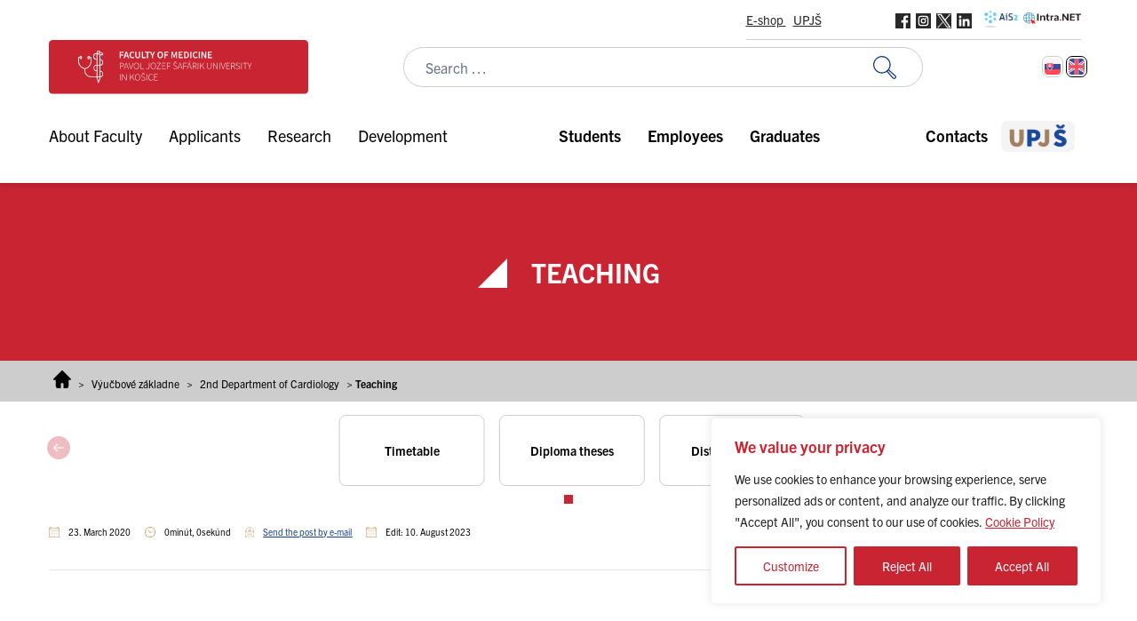

--- FILE ---
content_type: text/html; charset=UTF-8
request_url: https://www.upjs.sk/lekarska-fakulta/en/educational-base/ii-cardiology/teaching/
body_size: 44557
content:
<!doctype html>
<html lang="en-US">
  <head>
    <meta charset="utf-8">
    <meta name="viewport" content="width=device-width, initial-scale=1">
        <meta name='robots' content='index, follow, max-image-preview:large, max-snippet:-1, max-video-preview:-1' />
	<style>img:is([sizes="auto" i], [sizes^="auto," i]) { contain-intrinsic-size: 3000px 1500px }</style>
	<link rel="alternate" hreflang="sk" href="https://www.upjs.sk/lekarska-fakulta/vyucbove-zakladne/ii-kardiologia/vyucba/" />
<link rel="alternate" hreflang="en" href="https://www.upjs.sk/lekarska-fakulta/en/educational-base/ii-cardiology/teaching/" />
<link rel="alternate" hreflang="x-default" href="https://www.upjs.sk/lekarska-fakulta/vyucbove-zakladne/ii-kardiologia/vyucba/" />

<!-- Google Tag Manager for WordPress by gtm4wp.com -->
<script data-cfasync="false" data-pagespeed-no-defer>
	var gtm4wp_datalayer_name = "dataLayer";
	var dataLayer = dataLayer || [];
</script>
<!-- End Google Tag Manager for WordPress by gtm4wp.com -->
	<!-- This site is optimized with the Yoast SEO plugin v26.7 - https://yoast.com/wordpress/plugins/seo/ -->
	<title>Teaching - Lekárska fakulta | UPJŠ</title>
	<link rel="canonical" href="https://www.upjs.sk/lekarska-fakulta/en/educational-base/ii-cardiology/teaching/" />
	<meta property="og:locale" content="en_US" />
	<meta property="og:type" content="article" />
	<meta property="og:title" content="Teaching - Lekárska fakulta | UPJŠ" />
	<meta property="og:url" content="https://www.upjs.sk/lekarska-fakulta/en/educational-base/ii-cardiology/teaching/" />
	<meta property="og:site_name" content="Lekárska fakulta | UPJŠ" />
	<meta property="article:modified_time" content="2023-08-10T13:38:34+00:00" />
	<meta name="twitter:card" content="summary_large_image" />
	<script type="application/ld+json" class="yoast-schema-graph">{"@context":"https://schema.org","@graph":[{"@type":"WebPage","@id":"https://www.upjs.sk/lekarska-fakulta/en/educational-base/ii-cardiology/teaching/","url":"https://www.upjs.sk/lekarska-fakulta/en/educational-base/ii-cardiology/teaching/","name":"Teaching - Lekárska fakulta | UPJŠ","isPartOf":{"@id":"https://www.upjs.sk/lekarska-fakulta/en/#website"},"datePublished":"2020-03-23T16:56:08+00:00","dateModified":"2023-08-10T13:38:34+00:00","breadcrumb":{"@id":"https://www.upjs.sk/lekarska-fakulta/en/educational-base/ii-cardiology/teaching/#breadcrumb"},"inLanguage":"en-US","potentialAction":[{"@type":"ReadAction","target":["https://www.upjs.sk/lekarska-fakulta/en/educational-base/ii-cardiology/teaching/"]}]},{"@type":"BreadcrumbList","@id":"https://www.upjs.sk/lekarska-fakulta/en/educational-base/ii-cardiology/teaching/#breadcrumb","itemListElement":[{"@type":"ListItem","position":1,"name":"Home","item":"https://www.upjs.sk/lekarska-fakulta/en/"},{"@type":"ListItem","position":2,"name":"Výučbové základne","item":"https://www.upjs.sk/lekarska-fakulta/en/educational-base/"},{"@type":"ListItem","position":3,"name":"2nd Department of Cardiology","item":"https://www.upjs.sk/lekarska-fakulta/en/educational-base/ii-cardiology/"},{"@type":"ListItem","position":4,"name":"Teaching"}]},{"@type":"WebSite","@id":"https://www.upjs.sk/lekarska-fakulta/en/#website","url":"https://www.upjs.sk/lekarska-fakulta/en/","name":"Lekárska fakulta | UPJŠ","description":"","publisher":{"@id":"https://www.upjs.sk/lekarska-fakulta/en/#organization"},"potentialAction":[{"@type":"SearchAction","target":{"@type":"EntryPoint","urlTemplate":"https://www.upjs.sk/lekarska-fakulta/en/?s={search_term_string}"},"query-input":{"@type":"PropertyValueSpecification","valueRequired":true,"valueName":"search_term_string"}}],"inLanguage":"en-US"},{"@type":"Organization","@id":"https://www.upjs.sk/lekarska-fakulta/en/#organization","name":"Lekárska fakulta | UPJŠ","url":"https://www.upjs.sk/lekarska-fakulta/en/","logo":{"@type":"ImageObject","inLanguage":"en-US","@id":"https://www.upjs.sk/lekarska-fakulta/en/#/schema/logo/image/","url":"https://www.upjs.sk/app/uploads/sites/9/2023/04/LF-eNG_frame.svg","contentUrl":"https://www.upjs.sk/app/uploads/sites/9/2023/04/LF-eNG_frame.svg","width":292,"height":61,"caption":"Lekárska fakulta | UPJŠ"},"image":{"@id":"https://www.upjs.sk/lekarska-fakulta/en/#/schema/logo/image/"}}]}</script>
	<!-- / Yoast SEO plugin. -->



<style id='wp-emoji-styles-inline-css'>

	img.wp-smiley, img.emoji {
		display: inline !important;
		border: none !important;
		box-shadow: none !important;
		height: 1em !important;
		width: 1em !important;
		margin: 0 0.07em !important;
		vertical-align: -0.1em !important;
		background: none !important;
		padding: 0 !important;
	}
</style>
<link rel='stylesheet' id='wp-block-library-css' href='https://www.upjs.sk/lekarska-fakulta/wp-includes/css/dist/block-library/style.min.css?ver=2892509fc70971929c7c2addd4d5fec7' media='all' />
<style id='safe-svg-svg-icon-style-inline-css'>
.safe-svg-cover{text-align:center}.safe-svg-cover .safe-svg-inside{display:inline-block;max-width:100%}.safe-svg-cover svg{fill:currentColor;height:100%;max-height:100%;max-width:100%;width:100%}

</style>
<link rel='stylesheet' id='editorskit-frontend-css' href='https://www.upjs.sk/app/plugins/block-options/build/style.build.css?ver=new' media='all' />
<style id='global-styles-inline-css'>
:root{--wp--preset--aspect-ratio--square: 1;--wp--preset--aspect-ratio--4-3: 4/3;--wp--preset--aspect-ratio--3-4: 3/4;--wp--preset--aspect-ratio--3-2: 3/2;--wp--preset--aspect-ratio--2-3: 2/3;--wp--preset--aspect-ratio--16-9: 16/9;--wp--preset--aspect-ratio--9-16: 9/16;--wp--preset--color--black: #000000;--wp--preset--color--cyan-bluish-gray: #abb8c3;--wp--preset--color--white: #ffffff;--wp--preset--color--pale-pink: #f78da7;--wp--preset--color--vivid-red: #cf2e2e;--wp--preset--color--luminous-vivid-orange: #ff6900;--wp--preset--color--luminous-vivid-amber: #fcb900;--wp--preset--color--light-green-cyan: #7bdcb5;--wp--preset--color--vivid-green-cyan: #00d084;--wp--preset--color--pale-cyan-blue: #8ed1fc;--wp--preset--color--vivid-cyan-blue: #0693e3;--wp--preset--color--vivid-purple: #9b51e0;--wp--preset--color--zakladna-modra: #164082;--wp--preset--color--zakladna-zlata: #C19152;--wp--preset--color--zakladna-siva: #D6D6D6;--wp--preset--color--lekarska-f: #C92432;--wp--preset--color--filozoficka-f: #F5AF00;--wp--preset--color--pravnicka-f: #832472;--wp--preset--color--f-verejnej-s: #006DB2;--wp--preset--color--prirodovedecka-f: #008338;--wp--preset--color--utvas: #A88800;--wp--preset--color--biela: #ffffff;--wp--preset--color--cierna: #000000;--wp--preset--color--bg-siva: #F4F4F4;--wp--preset--gradient--vivid-cyan-blue-to-vivid-purple: linear-gradient(135deg,rgba(6,147,227,1) 0%,rgb(155,81,224) 100%);--wp--preset--gradient--light-green-cyan-to-vivid-green-cyan: linear-gradient(135deg,rgb(122,220,180) 0%,rgb(0,208,130) 100%);--wp--preset--gradient--luminous-vivid-amber-to-luminous-vivid-orange: linear-gradient(135deg,rgba(252,185,0,1) 0%,rgba(255,105,0,1) 100%);--wp--preset--gradient--luminous-vivid-orange-to-vivid-red: linear-gradient(135deg,rgba(255,105,0,1) 0%,rgb(207,46,46) 100%);--wp--preset--gradient--very-light-gray-to-cyan-bluish-gray: linear-gradient(135deg,rgb(238,238,238) 0%,rgb(169,184,195) 100%);--wp--preset--gradient--cool-to-warm-spectrum: linear-gradient(135deg,rgb(74,234,220) 0%,rgb(151,120,209) 20%,rgb(207,42,186) 40%,rgb(238,44,130) 60%,rgb(251,105,98) 80%,rgb(254,248,76) 100%);--wp--preset--gradient--blush-light-purple: linear-gradient(135deg,rgb(255,206,236) 0%,rgb(152,150,240) 100%);--wp--preset--gradient--blush-bordeaux: linear-gradient(135deg,rgb(254,205,165) 0%,rgb(254,45,45) 50%,rgb(107,0,62) 100%);--wp--preset--gradient--luminous-dusk: linear-gradient(135deg,rgb(255,203,112) 0%,rgb(199,81,192) 50%,rgb(65,88,208) 100%);--wp--preset--gradient--pale-ocean: linear-gradient(135deg,rgb(255,245,203) 0%,rgb(182,227,212) 50%,rgb(51,167,181) 100%);--wp--preset--gradient--electric-grass: linear-gradient(135deg,rgb(202,248,128) 0%,rgb(113,206,126) 100%);--wp--preset--gradient--midnight: linear-gradient(135deg,rgb(2,3,129) 0%,rgb(40,116,252) 100%);--wp--preset--font-size--small: 13px;--wp--preset--font-size--medium: 20px;--wp--preset--font-size--large: 36px;--wp--preset--font-size--x-large: 42px;--wp--preset--spacing--20: 0.44rem;--wp--preset--spacing--30: 0.67rem;--wp--preset--spacing--40: 1rem;--wp--preset--spacing--50: 1.5rem;--wp--preset--spacing--60: 2.25rem;--wp--preset--spacing--70: 3.38rem;--wp--preset--spacing--80: 5.06rem;--wp--preset--shadow--natural: 6px 6px 9px rgba(0, 0, 0, 0.2);--wp--preset--shadow--deep: 12px 12px 50px rgba(0, 0, 0, 0.4);--wp--preset--shadow--sharp: 6px 6px 0px rgba(0, 0, 0, 0.2);--wp--preset--shadow--outlined: 6px 6px 0px -3px rgba(255, 255, 255, 1), 6px 6px rgba(0, 0, 0, 1);--wp--preset--shadow--crisp: 6px 6px 0px rgba(0, 0, 0, 1);}:root { --wp--style--global--content-size: 1170px;--wp--style--global--wide-size: 100%; }:where(body) { margin: 0; }.wp-site-blocks > .alignleft { float: left; margin-right: 2em; }.wp-site-blocks > .alignright { float: right; margin-left: 2em; }.wp-site-blocks > .aligncenter { justify-content: center; margin-left: auto; margin-right: auto; }:where(.is-layout-flex){gap: 0.5em;}:where(.is-layout-grid){gap: 0.5em;}.is-layout-flow > .alignleft{float: left;margin-inline-start: 0;margin-inline-end: 2em;}.is-layout-flow > .alignright{float: right;margin-inline-start: 2em;margin-inline-end: 0;}.is-layout-flow > .aligncenter{margin-left: auto !important;margin-right: auto !important;}.is-layout-constrained > .alignleft{float: left;margin-inline-start: 0;margin-inline-end: 2em;}.is-layout-constrained > .alignright{float: right;margin-inline-start: 2em;margin-inline-end: 0;}.is-layout-constrained > .aligncenter{margin-left: auto !important;margin-right: auto !important;}.is-layout-constrained > :where(:not(.alignleft):not(.alignright):not(.alignfull)){max-width: var(--wp--style--global--content-size);margin-left: auto !important;margin-right: auto !important;}.is-layout-constrained > .alignwide{max-width: var(--wp--style--global--wide-size);}body .is-layout-flex{display: flex;}.is-layout-flex{flex-wrap: wrap;align-items: center;}.is-layout-flex > :is(*, div){margin: 0;}body .is-layout-grid{display: grid;}.is-layout-grid > :is(*, div){margin: 0;}body{padding-top: 0px;padding-right: 0px;padding-bottom: 0px;padding-left: 0px;}a:where(:not(.wp-element-button)){text-decoration: underline;}:root :where(.wp-element-button, .wp-block-button__link){background-color: #32373c;border-width: 0;color: #fff;font-family: inherit;font-size: inherit;line-height: inherit;padding: calc(0.667em + 2px) calc(1.333em + 2px);text-decoration: none;}.has-black-color{color: var(--wp--preset--color--black) !important;}.has-cyan-bluish-gray-color{color: var(--wp--preset--color--cyan-bluish-gray) !important;}.has-white-color{color: var(--wp--preset--color--white) !important;}.has-pale-pink-color{color: var(--wp--preset--color--pale-pink) !important;}.has-vivid-red-color{color: var(--wp--preset--color--vivid-red) !important;}.has-luminous-vivid-orange-color{color: var(--wp--preset--color--luminous-vivid-orange) !important;}.has-luminous-vivid-amber-color{color: var(--wp--preset--color--luminous-vivid-amber) !important;}.has-light-green-cyan-color{color: var(--wp--preset--color--light-green-cyan) !important;}.has-vivid-green-cyan-color{color: var(--wp--preset--color--vivid-green-cyan) !important;}.has-pale-cyan-blue-color{color: var(--wp--preset--color--pale-cyan-blue) !important;}.has-vivid-cyan-blue-color{color: var(--wp--preset--color--vivid-cyan-blue) !important;}.has-vivid-purple-color{color: var(--wp--preset--color--vivid-purple) !important;}.has-zakladna-modra-color{color: var(--wp--preset--color--zakladna-modra) !important;}.has-zakladna-zlata-color{color: var(--wp--preset--color--zakladna-zlata) !important;}.has-zakladna-siva-color{color: var(--wp--preset--color--zakladna-siva) !important;}.has-lekarska-f-color{color: var(--wp--preset--color--lekarska-f) !important;}.has-filozoficka-f-color{color: var(--wp--preset--color--filozoficka-f) !important;}.has-pravnicka-f-color{color: var(--wp--preset--color--pravnicka-f) !important;}.has-f-verejnej-s-color{color: var(--wp--preset--color--f-verejnej-s) !important;}.has-prirodovedecka-f-color{color: var(--wp--preset--color--prirodovedecka-f) !important;}.has-utvas-color{color: var(--wp--preset--color--utvas) !important;}.has-biela-color{color: var(--wp--preset--color--biela) !important;}.has-cierna-color{color: var(--wp--preset--color--cierna) !important;}.has-bg-siva-color{color: var(--wp--preset--color--bg-siva) !important;}.has-black-background-color{background-color: var(--wp--preset--color--black) !important;}.has-cyan-bluish-gray-background-color{background-color: var(--wp--preset--color--cyan-bluish-gray) !important;}.has-white-background-color{background-color: var(--wp--preset--color--white) !important;}.has-pale-pink-background-color{background-color: var(--wp--preset--color--pale-pink) !important;}.has-vivid-red-background-color{background-color: var(--wp--preset--color--vivid-red) !important;}.has-luminous-vivid-orange-background-color{background-color: var(--wp--preset--color--luminous-vivid-orange) !important;}.has-luminous-vivid-amber-background-color{background-color: var(--wp--preset--color--luminous-vivid-amber) !important;}.has-light-green-cyan-background-color{background-color: var(--wp--preset--color--light-green-cyan) !important;}.has-vivid-green-cyan-background-color{background-color: var(--wp--preset--color--vivid-green-cyan) !important;}.has-pale-cyan-blue-background-color{background-color: var(--wp--preset--color--pale-cyan-blue) !important;}.has-vivid-cyan-blue-background-color{background-color: var(--wp--preset--color--vivid-cyan-blue) !important;}.has-vivid-purple-background-color{background-color: var(--wp--preset--color--vivid-purple) !important;}.has-zakladna-modra-background-color{background-color: var(--wp--preset--color--zakladna-modra) !important;}.has-zakladna-zlata-background-color{background-color: var(--wp--preset--color--zakladna-zlata) !important;}.has-zakladna-siva-background-color{background-color: var(--wp--preset--color--zakladna-siva) !important;}.has-lekarska-f-background-color{background-color: var(--wp--preset--color--lekarska-f) !important;}.has-filozoficka-f-background-color{background-color: var(--wp--preset--color--filozoficka-f) !important;}.has-pravnicka-f-background-color{background-color: var(--wp--preset--color--pravnicka-f) !important;}.has-f-verejnej-s-background-color{background-color: var(--wp--preset--color--f-verejnej-s) !important;}.has-prirodovedecka-f-background-color{background-color: var(--wp--preset--color--prirodovedecka-f) !important;}.has-utvas-background-color{background-color: var(--wp--preset--color--utvas) !important;}.has-biela-background-color{background-color: var(--wp--preset--color--biela) !important;}.has-cierna-background-color{background-color: var(--wp--preset--color--cierna) !important;}.has-bg-siva-background-color{background-color: var(--wp--preset--color--bg-siva) !important;}.has-black-border-color{border-color: var(--wp--preset--color--black) !important;}.has-cyan-bluish-gray-border-color{border-color: var(--wp--preset--color--cyan-bluish-gray) !important;}.has-white-border-color{border-color: var(--wp--preset--color--white) !important;}.has-pale-pink-border-color{border-color: var(--wp--preset--color--pale-pink) !important;}.has-vivid-red-border-color{border-color: var(--wp--preset--color--vivid-red) !important;}.has-luminous-vivid-orange-border-color{border-color: var(--wp--preset--color--luminous-vivid-orange) !important;}.has-luminous-vivid-amber-border-color{border-color: var(--wp--preset--color--luminous-vivid-amber) !important;}.has-light-green-cyan-border-color{border-color: var(--wp--preset--color--light-green-cyan) !important;}.has-vivid-green-cyan-border-color{border-color: var(--wp--preset--color--vivid-green-cyan) !important;}.has-pale-cyan-blue-border-color{border-color: var(--wp--preset--color--pale-cyan-blue) !important;}.has-vivid-cyan-blue-border-color{border-color: var(--wp--preset--color--vivid-cyan-blue) !important;}.has-vivid-purple-border-color{border-color: var(--wp--preset--color--vivid-purple) !important;}.has-zakladna-modra-border-color{border-color: var(--wp--preset--color--zakladna-modra) !important;}.has-zakladna-zlata-border-color{border-color: var(--wp--preset--color--zakladna-zlata) !important;}.has-zakladna-siva-border-color{border-color: var(--wp--preset--color--zakladna-siva) !important;}.has-lekarska-f-border-color{border-color: var(--wp--preset--color--lekarska-f) !important;}.has-filozoficka-f-border-color{border-color: var(--wp--preset--color--filozoficka-f) !important;}.has-pravnicka-f-border-color{border-color: var(--wp--preset--color--pravnicka-f) !important;}.has-f-verejnej-s-border-color{border-color: var(--wp--preset--color--f-verejnej-s) !important;}.has-prirodovedecka-f-border-color{border-color: var(--wp--preset--color--prirodovedecka-f) !important;}.has-utvas-border-color{border-color: var(--wp--preset--color--utvas) !important;}.has-biela-border-color{border-color: var(--wp--preset--color--biela) !important;}.has-cierna-border-color{border-color: var(--wp--preset--color--cierna) !important;}.has-bg-siva-border-color{border-color: var(--wp--preset--color--bg-siva) !important;}.has-vivid-cyan-blue-to-vivid-purple-gradient-background{background: var(--wp--preset--gradient--vivid-cyan-blue-to-vivid-purple) !important;}.has-light-green-cyan-to-vivid-green-cyan-gradient-background{background: var(--wp--preset--gradient--light-green-cyan-to-vivid-green-cyan) !important;}.has-luminous-vivid-amber-to-luminous-vivid-orange-gradient-background{background: var(--wp--preset--gradient--luminous-vivid-amber-to-luminous-vivid-orange) !important;}.has-luminous-vivid-orange-to-vivid-red-gradient-background{background: var(--wp--preset--gradient--luminous-vivid-orange-to-vivid-red) !important;}.has-very-light-gray-to-cyan-bluish-gray-gradient-background{background: var(--wp--preset--gradient--very-light-gray-to-cyan-bluish-gray) !important;}.has-cool-to-warm-spectrum-gradient-background{background: var(--wp--preset--gradient--cool-to-warm-spectrum) !important;}.has-blush-light-purple-gradient-background{background: var(--wp--preset--gradient--blush-light-purple) !important;}.has-blush-bordeaux-gradient-background{background: var(--wp--preset--gradient--blush-bordeaux) !important;}.has-luminous-dusk-gradient-background{background: var(--wp--preset--gradient--luminous-dusk) !important;}.has-pale-ocean-gradient-background{background: var(--wp--preset--gradient--pale-ocean) !important;}.has-electric-grass-gradient-background{background: var(--wp--preset--gradient--electric-grass) !important;}.has-midnight-gradient-background{background: var(--wp--preset--gradient--midnight) !important;}.has-small-font-size{font-size: var(--wp--preset--font-size--small) !important;}.has-medium-font-size{font-size: var(--wp--preset--font-size--medium) !important;}.has-large-font-size{font-size: var(--wp--preset--font-size--large) !important;}.has-x-large-font-size{font-size: var(--wp--preset--font-size--x-large) !important;}
:where(.wp-block-post-template.is-layout-flex){gap: 1.25em;}:where(.wp-block-post-template.is-layout-grid){gap: 1.25em;}
:where(.wp-block-columns.is-layout-flex){gap: 2em;}:where(.wp-block-columns.is-layout-grid){gap: 2em;}
:root :where(.wp-block-pullquote){font-size: 1.5em;line-height: 1.6;}
</style>
<link rel='stylesheet' id='wpml-blocks-css' href='https://www.upjs.sk/app/plugins/sitepress-multilingual-cms/dist/css/blocks/styles.css?ver=4.6.14' media='all' />
<link rel='stylesheet' id='da-frontend-css' href='https://www.upjs.sk/app/plugins/download-attachments/css/frontend.css?ver=1.3.2' media='all' />
<link rel='stylesheet' id='wpml-legacy-horizontal-list-0-css' href='https://www.upjs.sk/app/plugins/sitepress-multilingual-cms/templates/language-switchers/legacy-list-horizontal/style.min.css?ver=1' media='all' />
<style id='kadence-blocks-global-variables-inline-css'>
:root {--global-kb-font-size-sm:clamp(0.8rem, 0.73rem + 0.217vw, 0.9rem);--global-kb-font-size-md:clamp(1.1rem, 0.995rem + 0.326vw, 1.25rem);--global-kb-font-size-lg:clamp(1.75rem, 1.576rem + 0.543vw, 2rem);--global-kb-font-size-xl:clamp(2.25rem, 1.728rem + 1.63vw, 3rem);--global-kb-font-size-xxl:clamp(2.5rem, 1.456rem + 3.26vw, 4rem);--global-kb-font-size-xxxl:clamp(2.75rem, 0.489rem + 7.065vw, 6rem);}:root {--global-palette1: #3182CE;--global-palette2: #2B6CB0;--global-palette3: #1A202C;--global-palette4: #2D3748;--global-palette5: #4A5568;--global-palette6: #718096;--global-palette7: #EDF2F7;--global-palette8: #F7FAFC;--global-palette9: #ffffff;}
</style>
<link rel='stylesheet' id='app/0-css' href='https://www.upjs.sk/app/themes/zpi-upjs/public/app.b718a8.css' media='all' />
<script src="https://www.upjs.sk/lekarska-fakulta/wp-includes/js/jquery/jquery.min.js?ver=3.7.1" id="jquery-core-js"></script>
<script src="https://www.upjs.sk/lekarska-fakulta/wp-includes/js/jquery/jquery-migrate.min.js?ver=3.4.1" id="jquery-migrate-js"></script>
<script id="wpml-cookie-js-extra">
var wpml_cookies = {"wp-wpml_current_language":{"value":"en","expires":1,"path":"\/"}};
var wpml_cookies = {"wp-wpml_current_language":{"value":"en","expires":1,"path":"\/"}};
</script>
<script src="https://www.upjs.sk/app/plugins/sitepress-multilingual-cms/res/js/cookies/language-cookie.js?ver=4.6.14" id="wpml-cookie-js" defer data-wp-strategy="defer"></script>
<script id="webtoffee-cookie-consent-js-extra">
var _wccConfig = {"_ipData":[],"_assetsURL":"https:\/\/www.upjs.sk\/app\/plugins\/webtoffee-cookie-consent\/lite\/frontend\/images\/","_publicURL":"https:\/\/www.upjs.sk\/lekarska-fakulta","_categories":[{"name":"Necessary","slug":"necessary","isNecessary":true,"ccpaDoNotSell":true,"cookies":[{"cookieID":"wt_consent","domain":"www.upjs.sk","provider":""},{"cookieID":"VISITOR_PRIVACY_METADATA","domain":".youtube.com","provider":"youtube.com"}],"active":true,"defaultConsent":{"gdpr":true,"ccpa":true},"foundNoCookieScript":false},{"name":"Functional","slug":"functional","isNecessary":false,"ccpaDoNotSell":true,"cookies":[{"cookieID":"wp-wpml_current_language","domain":"www.upjs.sk","provider":"wp-content\/plugins\/sitepress-multilingual-cms\/res\/js"},{"cookieID":"VISITOR_INFO1_LIVE","domain":".youtube.com","provider":"youtube.com"},{"cookieID":"yt-remote-connected-devices","domain":"youtube.com","provider":"youtube.com"},{"cookieID":"yt-remote-device-id","domain":"youtube.com","provider":"youtube.com"},{"cookieID":"ytidb::LAST_RESULT_ENTRY_KEY","domain":"youtube.com","provider":"youtube.com"},{"cookieID":"yt-remote-session-name","domain":"youtube.com","provider":"youtube.com"},{"cookieID":"yt-remote-fast-check-period","domain":"youtube.com","provider":"youtube.com"},{"cookieID":"yt-remote-session-app","domain":"youtube.com","provider":"youtube.com"},{"cookieID":"yt-remote-cast-available","domain":"youtube.com","provider":"youtube.com"},{"cookieID":"yt-remote-cast-installed","domain":"youtube.com","provider":"youtube.com"}],"active":true,"defaultConsent":{"gdpr":false,"ccpa":false},"foundNoCookieScript":false},{"name":"Analytics","slug":"analytics","isNecessary":false,"ccpaDoNotSell":true,"cookies":[{"cookieID":"_ga_*","domain":".upjs.sk","provider":"google-analytics.com|googletagmanager.com\/gtag\/js"},{"cookieID":"_ga","domain":".upjs.sk","provider":"google-analytics.com|googletagmanager.com\/gtag\/js"},{"cookieID":"YSC","domain":".youtube.com","provider":"youtube.com"}],"active":true,"defaultConsent":{"gdpr":false,"ccpa":false},"foundNoCookieScript":false},{"name":"Performance","slug":"performance","isNecessary":false,"ccpaDoNotSell":true,"cookies":[],"active":true,"defaultConsent":{"gdpr":false,"ccpa":false},"foundNoCookieScript":false},{"name":"Advertisement","slug":"advertisement","isNecessary":false,"ccpaDoNotSell":true,"cookies":[{"cookieID":"_fbp","domain":".upjs.sk","provider":"facebook.net"}],"active":true,"defaultConsent":{"gdpr":false,"ccpa":false},"foundNoCookieScript":false},{"name":"Others","slug":"others","isNecessary":false,"ccpaDoNotSell":true,"cookies":[{"cookieID":"__Secure-ROLLOUT_TOKEN","domain":".youtube.com","provider":""},{"cookieID":"__Secure-YEC","domain":".youtube.com","provider":""}],"active":true,"defaultConsent":{"gdpr":false,"ccpa":false},"foundNoCookieScript":false}],"_activeLaw":"gdpr","_rootDomain":"","_block":"1","_showBanner":"1","_bannerConfig":{"GDPR":{"settings":{"type":"box","position":"bottom-right","applicableLaw":"gdpr","preferenceCenter":"center","selectedRegion":"ALL","consentExpiry":365,"shortcodes":[{"key":"wcc_readmore","content":"<a href=\"#\" class=\"wcc-policy\" aria-label=\"Cookie Policy\" target=\"_blank\" rel=\"noopener\" data-tag=\"readmore-button\">Cookie Policy<\/a>","tag":"readmore-button","status":true,"attributes":{"rel":"nofollow","target":"_blank"}},{"key":"wcc_show_desc","content":"<button class=\"wcc-show-desc-btn\" data-tag=\"show-desc-button\" aria-label=\"Show more\">Show more<\/button>","tag":"show-desc-button","status":true,"attributes":[]},{"key":"wcc_hide_desc","content":"<button class=\"wcc-show-desc-btn\" data-tag=\"hide-desc-button\" aria-label=\"Show less\">Show less<\/button>","tag":"hide-desc-button","status":true,"attributes":[]},{"key":"wcc_category_toggle_label","content":"[wcc_{{status}}_category_label] [wcc_preference_{{category_slug}}_title]","tag":"","status":true,"attributes":[]},{"key":"wcc_enable_category_label","content":"Enable","tag":"","status":true,"attributes":[]},{"key":"wcc_disable_category_label","content":"Disable","tag":"","status":true,"attributes":[]},{"key":"wcc_video_placeholder","content":"<div class=\"video-placeholder-normal\" data-tag=\"video-placeholder\" id=\"[UNIQUEID]\"><p class=\"video-placeholder-text-normal\" data-tag=\"placeholder-title\">Please accept cookies to access this content<\/p><\/div>","tag":"","status":true,"attributes":[]},{"key":"wcc_enable_optout_label","content":"Enable","tag":"","status":true,"attributes":[]},{"key":"wcc_disable_optout_label","content":"Disable","tag":"","status":true,"attributes":[]},{"key":"wcc_optout_toggle_label","content":"[wcc_{{status}}_optout_label] [wcc_optout_option_title]","tag":"","status":true,"attributes":[]},{"key":"wcc_optout_option_title","content":"Do Not Sell or Share My Personal Information","tag":"","status":true,"attributes":[]},{"key":"wcc_optout_close_label","content":"Close","tag":"","status":true,"attributes":[]}],"bannerEnabled":true},"behaviours":{"reloadBannerOnAccept":false,"loadAnalyticsByDefault":false,"animations":{"onLoad":"animate","onHide":"sticky"}},"config":{"revisitConsent":{"status":true,"tag":"revisit-consent","position":"bottom-right","meta":{"url":"#"},"styles":[],"elements":{"title":{"type":"text","tag":"revisit-consent-title","status":true,"styles":{"color":"#0056a7"}}}},"preferenceCenter":{"toggle":{"status":true,"tag":"detail-category-toggle","type":"toggle","states":{"active":{"styles":{"background-color":"#000000"}},"inactive":{"styles":{"background-color":"#D0D5D2"}}}},"poweredBy":{"status":false,"tag":"detail-powered-by","styles":{"background-color":"#EDEDED","color":"#293C5B"}}},"categoryPreview":{"status":false,"toggle":{"status":true,"tag":"detail-category-preview-toggle","type":"toggle","states":{"active":{"styles":{"background-color":"#000000"}},"inactive":{"styles":{"background-color":"#D0D5D2"}}}}},"videoPlaceholder":{"status":true,"styles":{"background-color":"#000000","border-color":"#000000","color":"#ffffff"}},"readMore":{"status":true,"tag":"readmore-button","type":"link","meta":{"noFollow":true,"newTab":true},"styles":{"color":"#C92432","background-color":"transparent","border-color":"transparent"}},"auditTable":{"status":true},"optOption":{"status":true,"toggle":{"status":true,"tag":"optout-option-toggle","type":"toggle","states":{"active":{"styles":{"background-color":"#000000"}},"inactive":{"styles":{"background-color":"#FFFFFF"}}}},"gpcOption":false}}}},"_version":"3.4.3","_logConsent":"","_tags":[{"tag":"accept-button","styles":{"color":"#FFFFFF","background-color":"#C92432","border-color":"#C92432"}},{"tag":"reject-button","styles":{"color":"#FFFFFF","background-color":"#C92432","border-color":"#C92432"}},{"tag":"settings-button","styles":{"color":"#c92432","background-color":"transparent","border-color":"#C92432"}},{"tag":"readmore-button","styles":{"color":"#C92432","background-color":"transparent","border-color":"transparent"}},{"tag":"donotsell-button","styles":{"color":"#1863dc","background-color":"transparent","border-color":"transparent"}},{"tag":"accept-button","styles":{"color":"#FFFFFF","background-color":"#C92432","border-color":"#C92432"}},{"tag":"revisit-consent","styles":[]}],"_rtl":"","_lawSelected":["GDPR"],"_restApiUrl":"https:\/\/directory.cookieyes.com\/api\/v1\/ip","_renewConsent":"","_restrictToCA":"","_customEvents":"","_ccpaAllowedRegions":[],"_gdprAllowedRegions":[],"_closeButtonAction":"reject","_ssl":"1","_providersToBlock":[{"re":"wp-content\/plugins\/sitepress-multilingual-cms\/res\/js","categories":["functional"]},{"re":"youtube.com","categories":["functional","analytics"]},{"re":"facebook.net","categories":["advertisement"]}]};
var _wccStyles = {"css":{"GDPR":".wcc-overlay{background: #000000; opacity: 0.4; position: fixed; top: 0; left: 0; width: 100%; height: 100%; z-index: 99999999;}.wcc-hide{display: none;}.wcc-btn-revisit-wrapper{display: flex; padding: 6px; border-radius: 8px; opacity: 0px; background-color:#ffffff; box-shadow: 0px 3px 10px 0px #798da04d;  align-items: center; justify-content: center;   position: fixed; z-index: 999999; cursor: pointer;}.wcc-revisit-bottom-left{bottom: 15px; left: 15px;}.wcc-revisit-bottom-right{bottom: 15px; right: 15px;}.wcc-btn-revisit-wrapper .wcc-btn-revisit{display: flex; align-items: center; justify-content: center; background: none; border: none; cursor: pointer; position: relative; margin: 0; padding: 0;}.wcc-btn-revisit-wrapper .wcc-btn-revisit img{max-width: fit-content; margin: 0; } .wcc-btn-revisit-wrapper .wcc-revisit-help-text{font-size:14px; margin-left:4px; display:none;}.wcc-btn-revisit-wrapper:hover .wcc-revisit-help-text, .wcc-btn-revisit-wrapper:focus-within .wcc-revisit-help-text { display: block;}.wcc-revisit-hide{display: none;}.wcc-preference-btn:hover{cursor:pointer; text-decoration:underline;}.wcc-cookie-audit-table { font-family: inherit; border-collapse: collapse; width: 100%;} .wcc-cookie-audit-table th, .wcc-cookie-audit-table td {text-align: left; padding: 10px; font-size: 12px; color: #000000; word-break: normal; background-color: #d9dfe7; border: 1px solid #cbced6;} .wcc-cookie-audit-table tr:nth-child(2n + 1) td { background: #f1f5fa; }.wcc-consent-container{position: fixed; width: 440px; box-sizing: border-box; z-index: 9999999; border-radius: 6px;}.wcc-consent-container .wcc-consent-bar{background: #ffffff; border: 1px solid; padding: 20px 26px; box-shadow: 0 -1px 10px 0 #acabab4d; border-radius: 6px;}.wcc-box-bottom-left{bottom: 40px; left: 40px;}.wcc-box-bottom-right{bottom: 40px; right: 40px;}.wcc-box-top-left{top: 40px; left: 40px;}.wcc-box-top-right{top: 40px; right: 40px;}.wcc-custom-brand-logo-wrapper .wcc-custom-brand-logo{width: 100px; height: auto; margin: 0 0 12px 0;}.wcc-notice .wcc-title{color: #212121; font-weight: 700; font-size: 18px; line-height: 24px; margin: 0 0 12px 0;}.wcc-notice-des *,.wcc-preference-content-wrapper *,.wcc-accordion-header-des *,.wcc-gpc-wrapper .wcc-gpc-desc *{font-size: 14px;}.wcc-notice-des{color: #212121; font-size: 14px; line-height: 24px; font-weight: 400;}.wcc-notice-des img{height: 25px; width: 25px;}.wcc-consent-bar .wcc-notice-des p,.wcc-gpc-wrapper .wcc-gpc-desc p,.wcc-preference-body-wrapper .wcc-preference-content-wrapper p,.wcc-accordion-header-wrapper .wcc-accordion-header-des p,.wcc-cookie-des-table li div:last-child p{color: inherit; margin-top: 0;}.wcc-notice-des P:last-child,.wcc-preference-content-wrapper p:last-child,.wcc-cookie-des-table li div:last-child p:last-child,.wcc-gpc-wrapper .wcc-gpc-desc p:last-child{margin-bottom: 0;}.wcc-notice-des a.wcc-policy,.wcc-notice-des button.wcc-policy{font-size: 14px; color: #1863dc; white-space: nowrap; cursor: pointer; background: transparent; border: 1px solid; text-decoration: underline;}.wcc-notice-des button.wcc-policy{padding: 0;}.wcc-notice-des a.wcc-policy:focus-visible,.wcc-notice-des button.wcc-policy:focus-visible,.wcc-preference-content-wrapper .wcc-show-desc-btn:focus-visible,.wcc-accordion-header .wcc-accordion-btn:focus-visible,.wcc-preference-header .wcc-btn-close:focus-visible,.wcc-switch input[type=\"checkbox\"]:focus-visible,.wcc-footer-wrapper a:focus-visible,.wcc-btn:focus-visible{outline: 2px solid #1863dc; outline-offset: 2px;}.wcc-btn:focus:not(:focus-visible),.wcc-accordion-header .wcc-accordion-btn:focus:not(:focus-visible),.wcc-preference-content-wrapper .wcc-show-desc-btn:focus:not(:focus-visible),.wcc-btn-revisit-wrapper .wcc-btn-revisit:focus:not(:focus-visible),.wcc-preference-header .wcc-btn-close:focus:not(:focus-visible),.wcc-consent-bar .wcc-banner-btn-close:focus:not(:focus-visible){outline: 0;}button.wcc-show-desc-btn:not(:hover):not(:active){color: #1863dc; background: transparent;}button.wcc-accordion-btn:not(:hover):not(:active),button.wcc-banner-btn-close:not(:hover):not(:active),button.wcc-btn-revisit:not(:hover):not(:active),button.wcc-btn-close:not(:hover):not(:active){background: transparent;}.wcc-consent-bar button:hover,.wcc-modal.wcc-modal-open button:hover,.wcc-consent-bar button:focus,.wcc-modal.wcc-modal-open button:focus{text-decoration: none;}.wcc-notice-btn-wrapper{display: flex; justify-content: flex-start; align-items: center; flex-wrap: wrap; margin-top: 16px;}.wcc-notice-btn-wrapper .wcc-btn{text-shadow: none; box-shadow: none;}.wcc-btn{flex: auto; max-width: 100%; font-size: 14px; font-family: inherit; line-height: 24px; padding: 8px; font-weight: 500; margin: 0 8px 0 0; border-radius: 2px; cursor: pointer; text-align: center; text-transform: none; min-height: 0;}.wcc-btn:hover{opacity: 0.8;}.wcc-btn-customize{color: #1863dc; background: transparent; border: 2px solid #1863dc;}.wcc-btn-reject{color: #1863dc; background: transparent; border: 2px solid #1863dc;}.wcc-btn-accept{background: #1863dc; color: #ffffff; border: 2px solid #1863dc;}.wcc-btn:last-child{margin-right: 0;}@media (max-width: 576px){.wcc-box-bottom-left{bottom: 0; left: 0;}.wcc-box-bottom-right{bottom: 0; right: 0;}.wcc-box-top-left{top: 0; left: 0;}.wcc-box-top-right{top: 0; right: 0;}}@media (max-width: 440px){.wcc-box-bottom-left, .wcc-box-bottom-right, .wcc-box-top-left, .wcc-box-top-right{width: 100%; max-width: 100%;}.wcc-consent-container .wcc-consent-bar{padding: 20px 0;}.wcc-custom-brand-logo-wrapper, .wcc-notice .wcc-title, .wcc-notice-des, .wcc-notice-btn-wrapper{padding: 0 24px;}.wcc-notice-des{max-height: 40vh; overflow-y: scroll;}.wcc-notice-btn-wrapper{flex-direction: column; margin-top: 0;}.wcc-btn{width: 100%; margin: 10px 0 0 0;}.wcc-notice-btn-wrapper .wcc-btn-customize{order: 2;}.wcc-notice-btn-wrapper .wcc-btn-reject{order: 3;}.wcc-notice-btn-wrapper .wcc-btn-accept{order: 1; margin-top: 16px;}}@media (max-width: 352px){.wcc-notice .wcc-title{font-size: 16px;}.wcc-notice-des *{font-size: 12px;}.wcc-notice-des, .wcc-btn{font-size: 12px;}}.wcc-modal.wcc-modal-open{display: flex; visibility: visible; -webkit-transform: translate(-50%, -50%); -moz-transform: translate(-50%, -50%); -ms-transform: translate(-50%, -50%); -o-transform: translate(-50%, -50%); transform: translate(-50%, -50%); top: 50%; left: 50%; transition: all 1s ease;}.wcc-modal{box-shadow: 0 32px 68px rgba(0, 0, 0, 0.3); margin: 0 auto; position: fixed; max-width: 100%; background: #ffffff; top: 50%; box-sizing: border-box; border-radius: 6px; z-index: 999999999; color: #212121; -webkit-transform: translate(-50%, 100%); -moz-transform: translate(-50%, 100%); -ms-transform: translate(-50%, 100%); -o-transform: translate(-50%, 100%); transform: translate(-50%, 100%); visibility: hidden; transition: all 0s ease;}.wcc-preference-center{max-height: 79vh; overflow: hidden; width: 845px; overflow: hidden; flex: 1 1 0; display: flex; flex-direction: column; border-radius: 6px;}.wcc-preference-header{display: flex; align-items: center; justify-content: space-between; padding: 22px 24px; border-bottom: 1px solid;}.wcc-preference-header .wcc-preference-title{font-size: 18px; font-weight: 700; line-height: 24px;}.wcc-google-privacy-url a {text-decoration:none;color: #1863dc;cursor:pointer;} .wcc-preference-header .wcc-btn-close{margin: 0; cursor: pointer; vertical-align: middle; padding: 0; background: none; border: none; width: auto; height: auto; min-height: 0; line-height: 0; text-shadow: none; box-shadow: none;}.wcc-preference-header .wcc-btn-close img{margin: 0; height: 10px; width: 10px;}.wcc-preference-body-wrapper{padding: 0 24px; flex: 1; overflow: auto; box-sizing: border-box;}.wcc-preference-content-wrapper,.wcc-gpc-wrapper .wcc-gpc-desc,.wcc-google-privacy-policy{font-size: 14px; line-height: 24px; font-weight: 400; padding: 12px 0;}.wcc-preference-content-wrapper{border-bottom: 1px solid;}.wcc-preference-content-wrapper img{height: 25px; width: 25px;}.wcc-preference-content-wrapper .wcc-show-desc-btn{font-size: 14px; font-family: inherit; color: #1863dc; text-decoration: none; line-height: 24px; padding: 0; margin: 0; white-space: nowrap; cursor: pointer; background: transparent; border-color: transparent; text-transform: none; min-height: 0; text-shadow: none; box-shadow: none;}.wcc-accordion-wrapper{margin-bottom: 10px;}.wcc-accordion{border-bottom: 1px solid;}.wcc-accordion:last-child{border-bottom: none;}.wcc-accordion .wcc-accordion-item{display: flex; margin-top: 10px;}.wcc-accordion .wcc-accordion-body{display: none;}.wcc-accordion.wcc-accordion-active .wcc-accordion-body{display: block; padding: 0 22px; margin-bottom: 16px;}.wcc-accordion-header-wrapper{cursor: pointer; width: 100%;}.wcc-accordion-item .wcc-accordion-header{display: flex; justify-content: space-between; align-items: center;}.wcc-accordion-header .wcc-accordion-btn{font-size: 16px; font-family: inherit; color: #212121; line-height: 24px; background: none; border: none; font-weight: 700; padding: 0; margin: 0; cursor: pointer; text-transform: none; min-height: 0; text-shadow: none; box-shadow: none;}.wcc-accordion-header .wcc-always-active{color: #008000; font-weight: 600; line-height: 24px; font-size: 14px;}.wcc-accordion-header-des{font-size: 14px; line-height: 24px; margin: 10px 0 16px 0;}.wcc-accordion-chevron{margin-right: 22px; position: relative; cursor: pointer;}.wcc-accordion-chevron-hide{display: none;}.wcc-accordion .wcc-accordion-chevron i::before{content: \"\"; position: absolute; border-right: 1.4px solid; border-bottom: 1.4px solid; border-color: inherit; height: 6px; width: 6px; -webkit-transform: rotate(-45deg); -moz-transform: rotate(-45deg); -ms-transform: rotate(-45deg); -o-transform: rotate(-45deg); transform: rotate(-45deg); transition: all 0.2s ease-in-out; top: 8px;}.wcc-accordion.wcc-accordion-active .wcc-accordion-chevron i::before{-webkit-transform: rotate(45deg); -moz-transform: rotate(45deg); -ms-transform: rotate(45deg); -o-transform: rotate(45deg); transform: rotate(45deg);}.wcc-audit-table{background: #f4f4f4; border-radius: 6px;}.wcc-audit-table .wcc-empty-cookies-text{color: inherit; font-size: 12px; line-height: 24px; margin: 0; padding: 10px;}.wcc-audit-table .wcc-cookie-des-table{font-size: 12px; line-height: 24px; font-weight: normal; padding: 15px 10px; border-bottom: 1px solid; border-bottom-color: inherit; margin: 0;}.wcc-audit-table .wcc-cookie-des-table:last-child{border-bottom: none;}.wcc-audit-table .wcc-cookie-des-table li{list-style-type: none; display: flex; padding: 3px 0;}.wcc-audit-table .wcc-cookie-des-table li:first-child{padding-top: 0;}.wcc-cookie-des-table li div:first-child{width: 100px; font-weight: 600; word-break: break-word; word-wrap: break-word;}.wcc-cookie-des-table li div:last-child{flex: 1; word-break: break-word; word-wrap: break-word; margin-left: 8px;}.wcc-footer-shadow{display: block; width: 100%; height: 40px; background: linear-gradient(180deg, rgba(255, 255, 255, 0) 0%, #ffffff 100%); position: absolute; bottom: calc(100% - 1px);}.wcc-footer-wrapper{position: relative;}.wcc-prefrence-btn-wrapper{display: flex; flex-wrap: wrap; align-items: center; justify-content: center; padding: 22px 24px; border-top: 1px solid;}.wcc-prefrence-btn-wrapper .wcc-btn{flex: auto; max-width: 100%; text-shadow: none; box-shadow: none;}.wcc-btn-preferences{color: #1863dc; background: transparent; border: 2px solid #1863dc;}.wcc-preference-header,.wcc-preference-body-wrapper,.wcc-preference-content-wrapper,.wcc-accordion-wrapper,.wcc-accordion,.wcc-accordion-wrapper,.wcc-footer-wrapper,.wcc-prefrence-btn-wrapper{border-color: inherit;}@media (max-width: 845px){.wcc-modal{max-width: calc(100% - 16px);}}@media (max-width: 576px){.wcc-modal{max-width: 100%;}.wcc-preference-center{max-height: 100vh;}.wcc-prefrence-btn-wrapper{flex-direction: column;}.wcc-accordion.wcc-accordion-active .wcc-accordion-body{padding-right: 0;}.wcc-prefrence-btn-wrapper .wcc-btn{width: 100%; margin: 10px 0 0 0;}.wcc-prefrence-btn-wrapper .wcc-btn-reject{order: 3;}.wcc-prefrence-btn-wrapper .wcc-btn-accept{order: 1; margin-top: 0;}.wcc-prefrence-btn-wrapper .wcc-btn-preferences{order: 2;}}@media (max-width: 425px){.wcc-accordion-chevron{margin-right: 15px;}.wcc-notice-btn-wrapper{margin-top: 0;}.wcc-accordion.wcc-accordion-active .wcc-accordion-body{padding: 0 15px;}}@media (max-width: 352px){.wcc-preference-header .wcc-preference-title{font-size: 16px;}.wcc-preference-header{padding: 16px 24px;}.wcc-preference-content-wrapper *, .wcc-accordion-header-des *{font-size: 12px;}.wcc-preference-content-wrapper, .wcc-preference-content-wrapper .wcc-show-more, .wcc-accordion-header .wcc-always-active, .wcc-accordion-header-des, .wcc-preference-content-wrapper .wcc-show-desc-btn, .wcc-notice-des a.wcc-policy{font-size: 12px;}.wcc-accordion-header .wcc-accordion-btn{font-size: 14px;}}.wcc-switch{display: flex;}.wcc-switch input[type=\"checkbox\"]{position: relative; width: 44px; height: 24px; margin: 0; background: #d0d5d2; -webkit-appearance: none; border-radius: 50px; cursor: pointer; outline: 0; border: none; top: 0;}.wcc-switch input[type=\"checkbox\"]:checked{background: #1863dc;}.wcc-switch input[type=\"checkbox\"]:before{position: absolute; content: \"\"; height: 20px; width: 20px; left: 2px; bottom: 2px; border-radius: 50%; background-color: white; -webkit-transition: 0.4s; transition: 0.4s; margin: 0;}.wcc-switch input[type=\"checkbox\"]:after{display: none;}.wcc-switch input[type=\"checkbox\"]:checked:before{-webkit-transform: translateX(20px); -ms-transform: translateX(20px); transform: translateX(20px);}@media (max-width: 425px){.wcc-switch input[type=\"checkbox\"]{width: 38px; height: 21px;}.wcc-switch input[type=\"checkbox\"]:before{height: 17px; width: 17px;}.wcc-switch input[type=\"checkbox\"]:checked:before{-webkit-transform: translateX(17px); -ms-transform: translateX(17px); transform: translateX(17px);}}.wcc-consent-bar .wcc-banner-btn-close{position: absolute; right: 14px; top: 14px; background: none; border: none; cursor: pointer; padding: 0; margin: 0; min-height: 0; line-height: 0; height: auto; width: auto; text-shadow: none; box-shadow: none;}.wcc-consent-bar .wcc-banner-btn-close img{height: 10px; width: 10px; margin: 0;}.wcc-notice-group{font-size: 14px; line-height: 24px; font-weight: 400; color: #212121;}.wcc-notice-btn-wrapper .wcc-btn-do-not-sell{font-size: 14px; line-height: 24px; padding: 6px 0; margin: 0; font-weight: 500; background: none; border-radius: 2px; border: none; white-space: nowrap; cursor: pointer; text-align: left; color: #1863dc; background: transparent; border-color: transparent; box-shadow: none; text-shadow: none;}.wcc-consent-bar .wcc-banner-btn-close:focus-visible,.wcc-notice-btn-wrapper .wcc-btn-do-not-sell:focus-visible,.wcc-opt-out-btn-wrapper .wcc-btn:focus-visible,.wcc-opt-out-checkbox-wrapper input[type=\"checkbox\"].wcc-opt-out-checkbox:focus-visible{outline: 2px solid #1863dc; outline-offset: 2px;}@media (max-width: 440px){.wcc-consent-container{width: 100%;}}@media (max-width: 352px){.wcc-notice-des a.wcc-policy, .wcc-notice-btn-wrapper .wcc-btn-do-not-sell{font-size: 12px;}}.wcc-opt-out-wrapper{padding: 12px 0;}.wcc-opt-out-wrapper .wcc-opt-out-checkbox-wrapper{display: flex; align-items: center;}.wcc-opt-out-checkbox-wrapper .wcc-opt-out-checkbox-label{font-size: 16px; font-weight: 700; line-height: 24px; margin: 0 0 0 12px; cursor: pointer;}.wcc-opt-out-checkbox-wrapper input[type=\"checkbox\"].wcc-opt-out-checkbox{background-color: #ffffff; border: 1px solid black; width: 20px; height: 18.5px; margin: 0; -webkit-appearance: none; position: relative; display: flex; align-items: center; justify-content: center; border-radius: 2px; cursor: pointer;}.wcc-opt-out-checkbox-wrapper input[type=\"checkbox\"].wcc-opt-out-checkbox:checked{background-color: #1863dc; border: none;}.wcc-opt-out-checkbox-wrapper input[type=\"checkbox\"].wcc-opt-out-checkbox:checked::after{left: 6px; bottom: 4px; width: 7px; height: 13px; border: solid #ffffff; border-width: 0 3px 3px 0; border-radius: 2px; -webkit-transform: rotate(45deg); -ms-transform: rotate(45deg); transform: rotate(45deg); content: \"\"; position: absolute; box-sizing: border-box;}.wcc-opt-out-checkbox-wrapper.wcc-disabled .wcc-opt-out-checkbox-label,.wcc-opt-out-checkbox-wrapper.wcc-disabled input[type=\"checkbox\"].wcc-opt-out-checkbox{cursor: no-drop;}.wcc-gpc-wrapper{margin: 0 0 0 32px;}.wcc-footer-wrapper .wcc-opt-out-btn-wrapper{display: flex; flex-wrap: wrap; align-items: center; justify-content: center; padding: 22px 24px;}.wcc-opt-out-btn-wrapper .wcc-btn{flex: auto; max-width: 100%; text-shadow: none; box-shadow: none;}.wcc-opt-out-btn-wrapper .wcc-btn-cancel{border: 1px solid #dedfe0; background: transparent; color: #858585;}.wcc-opt-out-btn-wrapper .wcc-btn-confirm{background: #1863dc; color: #ffffff; border: 1px solid #1863dc;}@media (max-width: 352px){.wcc-opt-out-checkbox-wrapper .wcc-opt-out-checkbox-label{font-size: 14px;}.wcc-gpc-wrapper .wcc-gpc-desc, .wcc-gpc-wrapper .wcc-gpc-desc *{font-size: 12px;}.wcc-opt-out-checkbox-wrapper input[type=\"checkbox\"].wcc-opt-out-checkbox{width: 16px; height: 16px;}.wcc-opt-out-checkbox-wrapper input[type=\"checkbox\"].wcc-opt-out-checkbox:checked::after{left: 5px; bottom: 4px; width: 3px; height: 9px;}.wcc-gpc-wrapper{margin: 0 0 0 28px;}}.video-placeholder-youtube{background-size: 100% 100%; background-position: center; background-repeat: no-repeat; background-color: #b2b0b059; position: relative; display: flex; align-items: center; justify-content: center; max-width: 100%;}.video-placeholder-text-youtube{text-align: center; align-items: center; padding: 10px 16px; background-color: #000000cc; color: #ffffff; border: 1px solid; border-radius: 2px; cursor: pointer;}.video-placeholder-normal{background-image: url(\"\/wp-content\/plugins\/webtoffee-cookie-consent\/lite\/frontend\/images\/placeholder.svg\"); background-size: 80px; background-position: center; background-repeat: no-repeat; background-color: #b2b0b059; position: relative; display: flex; align-items: flex-end; justify-content: center; max-width: 100%;}.video-placeholder-text-normal{align-items: center; padding: 10px 16px; text-align: center; border: 1px solid; border-radius: 2px; cursor: pointer;}.wcc-rtl{direction: rtl; text-align: right;}.wcc-rtl .wcc-banner-btn-close{left: 9px; right: auto;}.wcc-rtl .wcc-notice-btn-wrapper .wcc-btn:last-child{margin-right: 8px;}.wcc-rtl .wcc-notice-btn-wrapper .wcc-btn:first-child{margin-right: 0;}.wcc-rtl .wcc-notice-btn-wrapper{margin-left: 0; margin-right: 15px;}.wcc-rtl .wcc-prefrence-btn-wrapper .wcc-btn{margin-right: 8px;}.wcc-rtl .wcc-prefrence-btn-wrapper .wcc-btn:first-child{margin-right: 0;}.wcc-rtl .wcc-accordion .wcc-accordion-chevron i::before{border: none; border-left: 1.4px solid; border-top: 1.4px solid; left: 12px;}.wcc-rtl .wcc-accordion.wcc-accordion-active .wcc-accordion-chevron i::before{-webkit-transform: rotate(-135deg); -moz-transform: rotate(-135deg); -ms-transform: rotate(-135deg); -o-transform: rotate(-135deg); transform: rotate(-135deg);}@media (max-width: 768px){.wcc-rtl .wcc-notice-btn-wrapper{margin-right: 0;}}@media (max-width: 576px){.wcc-rtl .wcc-notice-btn-wrapper .wcc-btn:last-child{margin-right: 0;}.wcc-rtl .wcc-prefrence-btn-wrapper .wcc-btn{margin-right: 0;}.wcc-rtl .wcc-accordion.wcc-accordion-active .wcc-accordion-body{padding: 0 22px 0 0;}}@media (max-width: 425px){.wcc-rtl .wcc-accordion.wcc-accordion-active .wcc-accordion-body{padding: 0 15px 0 0;}}@media (max-width: 440px){.wcc-consent-bar .wcc-banner-btn-close,.wcc-preference-header .wcc-btn-close{padding: 17px;}.wcc-consent-bar .wcc-banner-btn-close {right: 2px; top: 6px; } .wcc-preference-header{padding: 12px 0 12px 24px;}} @media (min-width: 768px) and (max-width: 1024px) {.wcc-consent-bar .wcc-banner-btn-close,.wcc-preference-header .wcc-btn-close{padding: 17px;}.wcc-consent-bar .wcc-banner-btn-close {right: 2px; top: 6px; } .wcc-preference-header{padding: 12px 0 12px 24px;}}.wcc-rtl .wcc-opt-out-btn-wrapper .wcc-btn{margin-right: 12px;}.wcc-rtl .wcc-opt-out-btn-wrapper .wcc-btn:first-child{margin-right: 0;}.wcc-rtl .wcc-opt-out-checkbox-wrapper .wcc-opt-out-checkbox-label{margin: 0 12px 0 0;}@media (max-height: 480px) {.wcc-consent-container {max-height: 100vh; overflow-y: scroll;} .wcc-notice-des { max-height: unset; overflow-y: unset; } .wcc-preference-center { height: 100vh; overflow: auto; } .wcc-preference-center .wcc-preference-body-wrapper { overflow: unset; } }"}};
var _wccApi = {"base":"https:\/\/www.upjs.sk\/lekarska-fakulta\/en\/wp-json\/wcc\/v1\/","nonce":"fbc8a636c1"};
var _wccGCMConfig = {"_mode":"advanced","_urlPassthrough":"","_debugMode":"","_redactData":"","_regions":[],"_wccBypass":"","wait_for_update":"500","_isGTMTemplate":""};
</script>
<script src="https://www.upjs.sk/app/plugins/webtoffee-cookie-consent/lite/frontend/js/script.min.js?ver=3.4.3" id="webtoffee-cookie-consent-js"></script>
<script src="https://www.upjs.sk/app/plugins/webtoffee-cookie-consent/lite/frontend/js/gcm.min.js?ver=3.4.3" id="webtoffee-cookie-consent-gcm-js"></script>
<link rel="https://api.w.org/" href="https://www.upjs.sk/lekarska-fakulta/en/wp-json/" /><link rel="alternate" title="JSON" type="application/json" href="https://www.upjs.sk/lekarska-fakulta/en/wp-json/wp/v2/cpt_vyucbovezakladne/65444" /><link rel="EditURI" type="application/rsd+xml" title="RSD" href="https://www.upjs.sk/lekarska-fakulta/xmlrpc.php?rsd" />

<link rel='shortlink' href='https://www.upjs.sk/lekarska-fakulta/en/?p=65444' />
<link rel="alternate" title="oEmbed (JSON)" type="application/json+oembed" href="https://www.upjs.sk/lekarska-fakulta/en/wp-json/oembed/1.0/embed?url=https%3A%2F%2Fwww.upjs.sk%2Flekarska-fakulta%2Fen%2Feducational-base%2Fii-cardiology%2Fteaching%2F" />
<link rel="alternate" title="oEmbed (XML)" type="text/xml+oembed" href="https://www.upjs.sk/lekarska-fakulta/en/wp-json/oembed/1.0/embed?url=https%3A%2F%2Fwww.upjs.sk%2Flekarska-fakulta%2Fen%2Feducational-base%2Fii-cardiology%2Fteaching%2F&#038;format=xml" />
<meta name="generator" content="WPML ver:4.6.14 stt:1,10;" />
<style id="wcc-style-inline">[data-tag]{visibility:hidden;}</style>
<!-- Google Tag Manager for WordPress by gtm4wp.com -->
<!-- GTM Container placement set to manual -->
<script data-cfasync="false" data-pagespeed-no-defer>
	var dataLayer_content = {"siteID":9,"siteName":"Lekárska fakulta | UPJŠ","pagePostType":"cpt_vyucbovezakladne","pagePostType2":"single-cpt_vyucbovezakladne","pagePostAuthor":"admin.wp"};
	dataLayer.push( dataLayer_content );
</script>
<script data-cfasync="false" data-pagespeed-no-defer>
(function(w,d,s,l,i){w[l]=w[l]||[];w[l].push({'gtm.start':
new Date().getTime(),event:'gtm.js'});var f=d.getElementsByTagName(s)[0],
j=d.createElement(s),dl=l!='dataLayer'?'&l='+l:'';j.async=true;j.src=
'//www.googletagmanager.com/gtm.js?id='+i+dl;f.parentNode.insertBefore(j,f);
})(window,document,'script','dataLayer','GTM-526836L');
</script>
<!-- End Google Tag Manager for WordPress by gtm4wp.com --><meta name="generator" content="Powered by Slider Revolution 6.7.40 - responsive, Mobile-Friendly Slider Plugin for WordPress with comfortable drag and drop interface." />
<link rel="icon" href="https://www.upjs.sk/app/uploads/sites/9/2022/09/logo-lekarska-fakulta-stvorcove-150x150.png" sizes="32x32" />
<link rel="icon" href="https://www.upjs.sk/app/uploads/sites/9/2022/09/logo-lekarska-fakulta-stvorcove-300x300.png" sizes="192x192" />
<link rel="apple-touch-icon" href="https://www.upjs.sk/app/uploads/sites/9/2022/09/logo-lekarska-fakulta-stvorcove-300x300.png" />
<meta name="msapplication-TileImage" content="https://www.upjs.sk/app/uploads/sites/9/2022/09/logo-lekarska-fakulta-stvorcove-300x300.png" />
<script>function setREVStartSize(e){
			//window.requestAnimationFrame(function() {
				window.RSIW = window.RSIW===undefined ? window.innerWidth : window.RSIW;
				window.RSIH = window.RSIH===undefined ? window.innerHeight : window.RSIH;
				try {
					var pw = document.getElementById(e.c).parentNode.offsetWidth,
						newh;
					pw = pw===0 || isNaN(pw) || (e.l=="fullwidth" || e.layout=="fullwidth") ? window.RSIW : pw;
					e.tabw = e.tabw===undefined ? 0 : parseInt(e.tabw);
					e.thumbw = e.thumbw===undefined ? 0 : parseInt(e.thumbw);
					e.tabh = e.tabh===undefined ? 0 : parseInt(e.tabh);
					e.thumbh = e.thumbh===undefined ? 0 : parseInt(e.thumbh);
					e.tabhide = e.tabhide===undefined ? 0 : parseInt(e.tabhide);
					e.thumbhide = e.thumbhide===undefined ? 0 : parseInt(e.thumbhide);
					e.mh = e.mh===undefined || e.mh=="" || e.mh==="auto" ? 0 : parseInt(e.mh,0);
					if(e.layout==="fullscreen" || e.l==="fullscreen")
						newh = Math.max(e.mh,window.RSIH);
					else{
						e.gw = Array.isArray(e.gw) ? e.gw : [e.gw];
						for (var i in e.rl) if (e.gw[i]===undefined || e.gw[i]===0) e.gw[i] = e.gw[i-1];
						e.gh = e.el===undefined || e.el==="" || (Array.isArray(e.el) && e.el.length==0)? e.gh : e.el;
						e.gh = Array.isArray(e.gh) ? e.gh : [e.gh];
						for (var i in e.rl) if (e.gh[i]===undefined || e.gh[i]===0) e.gh[i] = e.gh[i-1];
											
						var nl = new Array(e.rl.length),
							ix = 0,
							sl;
						e.tabw = e.tabhide>=pw ? 0 : e.tabw;
						e.thumbw = e.thumbhide>=pw ? 0 : e.thumbw;
						e.tabh = e.tabhide>=pw ? 0 : e.tabh;
						e.thumbh = e.thumbhide>=pw ? 0 : e.thumbh;
						for (var i in e.rl) nl[i] = e.rl[i]<window.RSIW ? 0 : e.rl[i];
						sl = nl[0];
						for (var i in nl) if (sl>nl[i] && nl[i]>0) { sl = nl[i]; ix=i;}
						var m = pw>(e.gw[ix]+e.tabw+e.thumbw) ? 1 : (pw-(e.tabw+e.thumbw)) / (e.gw[ix]);
						newh =  (e.gh[ix] * m) + (e.tabh + e.thumbh);
					}
					var el = document.getElementById(e.c);
					if (el!==null && el) el.style.height = newh+"px";
					el = document.getElementById(e.c+"_wrapper");
					if (el!==null && el) {
						el.style.height = newh+"px";
						el.style.display = "block";
					}
				} catch(e){
					console.log("Failure at Presize of Slider:" + e)
				}
			//});
		  };</script>
		<style id="wp-custom-css">
			.content-single div[style="width:100%;margin:10px 0 10px 0;"] {
  display: none;
}		</style>
		    <style>
    :root {
        --primary-color: #c92432    }
    </style>
  <meta name="generator" content="WP Rocket 3.20.3" data-wpr-features="wpr_preload_links wpr_desktop" /></head>  

  <body class="wp-singular cpt_vyucbovezakladne-template-default single single-cpt_vyucbovezakladne postid-65444 wp-custom-logo wp-embed-responsive wp-theme-zpi-upjs teaching">
  
<!-- GTM Container placement set to manual -->
<!-- Google Tag Manager (noscript) -->
				<noscript><iframe src="https://www.googletagmanager.com/ns.html?id=GTM-526836L" height="0" width="0" style="display:none;visibility:hidden" aria-hidden="true"></iframe></noscript>
<!-- End Google Tag Manager (noscript) -->    
<!-- GTM Container placement set to manual -->
<!-- Google Tag Manager (noscript) -->    
    <div data-rocket-location-hash="0ede82c4187970ef91a1443469aa9350" id="app">
      <a class="sr-only focus:not-sr-only" href="#main">
  Skip to content
</a>

<div data-rocket-location-hash="9c2c7aa525322e80fa3e035bf1a6c6aa" class="header-wrapper w-full mx-auto bg-white drop-shadow-md z-[1000] relative">
  <header data-rocket-location-hash="eb15d51b0131ad0b4b844f7fe797a98c" class="header md:p-0">
      <div class="header-blank">
      </div>

      <div class="header-blank2">
      </div>
              <div class="header-custom-links text-sm align-middle justify-self-end mr-2  md:border-b border-upjs-grey">
        <a class="underline underline-offset-1 text-upjs-footer-black mr-2" href="
          https://eshop.upjs.sk/ 
        ">
          E-shop 
        </a>
        <a class="underline underline-offset-1 text-upjs-footer-black hidden md:inline" href="
          https://www.upjs.sk/en/ 
        ">
          UPJŠ 
      </a>
      </div>
      
      <div class="header-social-internal-links justify-self-end w-full mr-2 border-b border-upjs-grey">
        <div class="socials inline-block">
            <div class="header-facebook inline-block">
  <a href="https://www.facebook.com/upjslf/">
    <svg xmlns="http://www.w3.org/2000/svg" width="43.19" height="43.19" viewBox="0 0 43.19 43.19">
      <path id="_003-facebook" data-name="003-facebook" d="M0,0V43.19H23V26.507H17.378V19.7H23v-5.72a7.532,7.532,0,0,1,7.532-7.532h5.878v6.124H32.205a2.393,2.393,0,0,0-2.393,2.393V19.7h6.494l-.9,6.811h-5.6V43.19H43.19V0Z" fill="#fff"/>
    </svg>
  </a>
</div>

            <div class="header-instagram inline-block">
  <a href="https://www.instagram.com/lekarska_fakulta_upjs/">
    <svg xmlns="http://www.w3.org/2000/svg" width="43.19" height="43.19" viewBox="0 0 43.19 43.19">
      <path id="_004-instagram" data-name="004-instagram" d="M21.594,17.3a4.3,4.3,0,1,0,4.3,4.294A4.3,4.3,0,0,0,21.594,17.3Zm0,0a4.3,4.3,0,1,0,4.3,4.294A4.3,4.3,0,0,0,21.594,17.3Zm7.155-7H14.44A4.147,4.147,0,0,0,10.3,14.44V28.75a4.147,4.147,0,0,0,4.142,4.142H28.75a4.147,4.147,0,0,0,4.142-4.142V14.44A4.147,4.147,0,0,0,28.75,10.3ZM21.594,29.033a7.438,7.438,0,1,1,7.439-7.439A7.447,7.447,0,0,1,21.594,29.033ZM29.272,15.7a1.76,1.76,0,1,1,1.76-1.76A1.762,1.762,0,0,1,29.272,15.7ZM21.594,17.3a4.3,4.3,0,1,0,4.3,4.294A4.3,4.3,0,0,0,21.594,17.3Zm7.155-7H14.44A4.147,4.147,0,0,0,10.3,14.44V28.75a4.147,4.147,0,0,0,4.142,4.142H28.75a4.147,4.147,0,0,0,4.142-4.142V14.44A4.147,4.147,0,0,0,28.75,10.3ZM21.594,29.033a7.438,7.438,0,1,1,7.439-7.439A7.447,7.447,0,0,1,21.594,29.033ZM29.272,15.7a1.76,1.76,0,1,1,1.76-1.76A1.762,1.762,0,0,1,29.272,15.7ZM21.594,17.3a4.3,4.3,0,1,0,4.3,4.294A4.3,4.3,0,0,0,21.594,17.3ZM0,0V43.19H43.19V0ZM36.035,28.75a7.293,7.293,0,0,1-7.285,7.285H14.44A7.293,7.293,0,0,1,7.155,28.75V14.44A7.293,7.293,0,0,1,14.44,7.155H28.75a7.293,7.293,0,0,1,7.285,7.285ZM28.75,10.3H14.44A4.147,4.147,0,0,0,10.3,14.44V28.75a4.147,4.147,0,0,0,4.142,4.142H28.75a4.147,4.147,0,0,0,4.142-4.142V14.44A4.147,4.147,0,0,0,28.75,10.3ZM21.594,29.033a7.438,7.438,0,1,1,7.439-7.439A7.447,7.447,0,0,1,21.594,29.033ZM29.272,15.7a1.76,1.76,0,1,1,1.76-1.76A1.762,1.762,0,0,1,29.272,15.7ZM21.594,17.3a4.3,4.3,0,1,0,4.3,4.294A4.3,4.3,0,0,0,21.594,17.3Zm0,0a4.3,4.3,0,1,0,4.3,4.294A4.3,4.3,0,0,0,21.594,17.3Zm0,0a4.3,4.3,0,1,0,4.3,4.294A4.3,4.3,0,0,0,21.594,17.3Zm7.155-7H14.44A4.147,4.147,0,0,0,10.3,14.44V28.75a4.147,4.147,0,0,0,4.142,4.142H28.75a4.147,4.147,0,0,0,4.142-4.142V14.44A4.147,4.147,0,0,0,28.75,10.3ZM21.594,29.033a7.438,7.438,0,1,1,7.439-7.439A7.447,7.447,0,0,1,21.594,29.033ZM29.272,15.7a1.76,1.76,0,1,1,1.76-1.76A1.762,1.762,0,0,1,29.272,15.7ZM21.594,17.3a4.3,4.3,0,1,0,4.3,4.294A4.3,4.3,0,0,0,21.594,17.3Zm0,0a4.3,4.3,0,1,0,4.3,4.294A4.3,4.3,0,0,0,21.594,17.3Zm0,0a4.3,4.3,0,1,0,4.3,4.294A4.3,4.3,0,0,0,21.594,17.3Zm7.155-7H14.44A4.147,4.147,0,0,0,10.3,14.44V28.75a4.147,4.147,0,0,0,4.142,4.142H28.75a4.147,4.147,0,0,0,4.142-4.142V14.44A4.147,4.147,0,0,0,28.75,10.3ZM21.594,29.033a7.438,7.438,0,1,1,7.439-7.439A7.447,7.447,0,0,1,21.594,29.033ZM29.272,15.7a1.76,1.76,0,1,1,1.76-1.76A1.762,1.762,0,0,1,29.272,15.7ZM21.594,17.3a4.3,4.3,0,1,0,4.3,4.294A4.3,4.3,0,0,0,21.594,17.3Z" fill="#fff"/>
    </svg>
  </a>
</div>
            <div class="header-twitter inline-block">
  <a href="https://twitter.com/UPJS_kosice">
    <svg xmlns="http://www.w3.org/2000/svg" width="43.191" height="43.19" viewBox="0 0 43.191 43.19">
      <path id="X_Logo" d="M43.191,43.19H0V0H43.191V43.19ZM26.696,19.287,41.777,2H38.37L25.023,16.873,14.458,2H2.5l15.851,22.512L2.5,41.19h3.407l13.729-15.768,10.77,15.768h11.858M6.681,4.811h4.839l24.924,33.698h-4.849" fill="#fff"/>
    </svg>
  </a> 
</div>
            <div class="header-linkedin inline-block">
  <a href="https://sk.linkedin.com/school/pavol-jozef-%C5%A1af%C3%A1rik-university-in-ko%C5%A1ice/">
    <svg xmlns="http://www.w3.org/2000/svg" width="43.191" height="43.19" viewBox="0 0 43.191 43.19">
      <path id="Exclusion_2" data-name="Exclusion 2" d="M43.191,43.19H0V0H43.191V43.19ZM26.925,21.554h0a3.5,3.5,0,0,1,3.5,3.5V36.213a.414.414,0,0,0,.413.415h5.417a.413.413,0,0,0,.413-.413V22.9A6.873,6.873,0,0,0,29.8,16.039H28.715a6.1,6.1,0,0,0-5.007,2.619,5.739,5.739,0,0,0-.333.535.436.436,0,0,0-.053-.007l0-2.22a.415.415,0,0,0-.415-.413H17.616a.413.413,0,0,0-.413.413V36.213a.413.413,0,0,0,.413.413l5.4,0a.416.416,0,0,0,.415-.415V25.094a3.531,3.531,0,0,1,3.454-3.54Zm-18.9-5a1,1,0,0,0-1,1V35.628a1,1,0,0,0,1,1h4.236a1,1,0,0,0,1-1V17.549a1,1,0,0,0-1-1Zm2.11-2.766h0c.027,0,.054,0,.079,0a3.616,3.616,0,0,0-.054-7.231,3.629,3.629,0,0,0-3.641,3.609,3.588,3.588,0,0,0,3.546,3.62Z" fill="#fff"/>
    </svg>
  </a>
</div>
                                </div>
        <div class="internal-links inline-block justify-end">
          <div class="flex items-center h-full">
          <div class="header-ais2 inline-block"><a href="https://ais2.upjs.sk/ais/start.do"><svg xmlns="http://www.w3.org/2000/svg" xmlns:xlink="http://www.w3.org/1999/xlink" width="54.01" height="23.919" viewBox="0 0 54.01 23.919">
  <image id="Image_1" data-name="Image 1" width="54.01" height="23.919" xlink:href="[data-uri]"/>
</svg>
</a></div>
          <div class="header-intranet inline-block"><a href="https://intranet.upjs.sk/">
            <svg id="Group_288" data-name="Group 288" xmlns="http://www.w3.org/2000/svg" xmlns:xlink="http://www.w3.org/1999/xlink" width="64.844" height="13.601" viewBox="0 0 64.844 13.601">
              <defs>
                <clipPath id="clip-path">
                  <rect id="Rectangle_517" data-name="Rectangle 517" width="64.844" height="13.601" transform="translate(0 0)" fill="none"/>
                </clipPath>
              </defs>
              <g id="Group_287" data-name="Group 287" transform="translate(0 0)" clip-path="url(#clip-path)">
                <path id="Path_883" data-name="Path 883" d="M630.34,669.329l5.513,2.112a.163.163,0,0,1,.02.3l-1.288.708,1.208,1.065a.364.364,0,0,1,.032.514l-.346.392a.364.364,0,0,1-.513.032l-1.208-1.065-.542,1.366a.163.163,0,0,1-.3.017l-2.783-5.206a.163.163,0,0,1,.2-.23" transform="translate(-622.523 -661.251)" fill="#fd1a16"/>
                <path id="Path_884" data-name="Path 884" d="M12.484,3.965a6.5,6.5,0,1,0-3.458,8.515q.108-.046.215-.1l-.324-.606a4.68,4.68,0,0,1-.506.17l-.035.012a5.762,5.762,0,0,1-1.363.29l-.119.01V10.478l.106,0c.391-.012.785-.039,1.177-.079l-.406-.759q-.382.032-.764.044l-.113,0V6.891h2.5L9.39,7c-.012.373-.039.747-.078,1.12l.766.293c.056-.472.092-.947.106-1.42l0-.106h2.078l-.011.119a5.721,5.721,0,0,1-.406,1.69l-.018.045-.124.3.656.251q.063-.133.121-.269a6.519,6.519,0,0,0,0-5.058M1.927,2.954A5.794,5.794,0,0,1,3.373,1.63l.254-.164-.091.288c-.106.334-.2.676-.284,1.014l-.016.067-.067.014c-.377.079-.756.172-1.126.277l-.319.091ZM.739,5.978a5.746,5.746,0,0,1,.414-1.692l.018-.045.045-.016a15.743,15.743,0,0,1,1.678-.5l.161-.038-.028.163a15.728,15.728,0,0,0-.217,2.142l0,.106H.729Zm.432,2.768L1.153,8.7A5.746,5.746,0,0,1,.739,7.01l-.01-.119H2.808l0,.106a15.73,15.73,0,0,0,.217,2.142l.028.163L2.9,9.264a15.745,15.745,0,0,1-1.678-.5Zm2.2,2.613a5.794,5.794,0,0,1-1.446-1.325l-.2-.262.319.091c.37.1.748.2,1.126.277l.067.014.016.067c.083.339.178.68.284,1.014l.091.288Zm2.727.9-.119-.01a5.764,5.764,0,0,1-1.339-.281l-.021-.007c-.163-.454-.379-1.115-.485-1.5l-.044-.16.164.023a16.354,16.354,0,0,0,1.738.147l.106,0Zm0-2.578-.113,0a15.541,15.541,0,0,1-2.016-.2L3.9,9.469l-.015-.074A14.926,14.926,0,0,1,3.605,7l0-.113H6.1ZM6.1,6.1H3.6l0-.113a14.924,14.924,0,0,1,.277-2.391L3.9,3.519l.074-.012a15.539,15.539,0,0,1,2.016-.2l.113,0Zm0-3.587-.106,0a16.353,16.353,0,0,0-1.738.147l-.164.023.044-.16c.113-.407.31-1.053.468-1.493l.038-.013A5.763,5.763,0,0,1,5.981.736L6.1.726ZM6.894.726l.119.01a5.762,5.762,0,0,1,1.363.29l.019.006c.158.444.381,1.093.487,1.5l.042.159-.163-.023A16.353,16.353,0,0,0,7,2.514l-.106,0Zm0,5.371V3.3l.113,0a15.54,15.54,0,0,1,2.028.2l.075.012.014.075A15.545,15.545,0,0,1,9.39,5.984l0,.113ZM9.777,2.839l-.016-.068c-.078-.332-.167-.666-.267-.995L9.408,1.49l.251.164a5.8,5.8,0,0,1,1.409,1.3l.2.262-.319-.091c-.364-.1-.736-.2-1.107-.273ZM10.187,6.1l0-.106a16.348,16.348,0,0,0-.208-2.141l-.027-.162.16.038a15.743,15.743,0,0,1,1.668.5l.045.016.018.045a5.746,5.746,0,0,1,.414,1.692l.011.119Z" transform="translate(0 0.003)" fill="#4fa0ca" fill-rule="evenodd"/>
                <rect id="Rectangle_516" data-name="Rectangle 516" width="1.702" height="8.23" transform="translate(15.521 1.544)" fill="#231f20"/>
                <path id="Path_885" data-name="Path 885" d="M1566.527,290.8a1.865,1.865,0,0,0-1.48.968v4.127h-1.62v-6.05h1.352l.128.8a2.822,2.822,0,0,1,2.145-1.038c1.469.023,2.1,1.107,2.1,2.6v3.684h-1.62v-3.532c0-.839-.047-1.562-1-1.562" transform="translate(-1544.583 -286.119)" fill="#231f20"/>
                <path id="Path_886" data-name="Path 886" d="M2094.2,131.907c0,1.026.058,1.352.944,1.352.035,0,.513-.035.513-.035l.094,1.189s-.594.07-.91.07c-1.877,0-2.25-.9-2.25-2.67v-2.483h-1.049l.093-.968h.956l.4-2.2h1.212v2.2h1.492v.968H2094.2Z" transform="translate(-2066.337 -124.639)" fill="#231f20"/>
                <path id="Path_887" data-name="Path 887" d="M2545.595,308.971l.082,1.224h-.431c-1.143,0-1.352.595-1.352,1.492v3.334h-1.609v-6.05h1.492l.116.828a1.689,1.689,0,0,1,1.539-.828Z" transform="translate(-2511.643 -305.247)" fill="#231f20"/>
                <path id="Path_888" data-name="Path 888" d="M2867.246,296.026a1.722,1.722,0,0,1-1.912-1.737c0-1.539,1.073-1.784,3.078-2.075l.431-.07v-.28c0-.711-.058-1.014-.886-1.049h-.082a7.531,7.531,0,0,0-1.877.42l-.314-1.154a5.965,5.965,0,0,1,2.331-.455h.14c1.4,0,2.308.653,2.308,1.97v4.313h-1.236l-.163-.653a2.653,2.653,0,0,1-1.819.769m1.6-1.539v-1.434l-.431.07c-.9.128-1.632.268-1.632,1.108a.689.689,0,0,0,.746.758,2.141,2.141,0,0,0,1.317-.5" transform="translate(-2830.799 -286.135)" fill="#231f20"/>
                <path id="Path_889" data-name="Path 889" d="M3389.575,669.711a.915.915,0,1,1,1.83,0,.915.915,0,0,1-1.83,0" transform="translate(-3348.722 -660.729)" fill="#fd1a16"/>
                <path id="Path_890" data-name="Path 890" d="M3646.474,130.775v5.549h-1.551v-8.23h1.41l3.906,5.549v-5.549h1.551v8.23h-1.446Z" transform="translate(-3600.993 -126.55)" fill="#231f20"/>
                <path id="Path_891" data-name="Path 891" d="M4358.161,129.342h-3.521v2.04h3.393v1.236h-3.393v2.46l3.824.047-.07,1.2h-5.456v-8.23h5.363Z" transform="translate(-4300.475 -126.55)" fill="#231f20"/>
                <path id="Path_892" data-name="Path 892" d="M4844.521,136.324h-1.69v-6.983h-2.4v-1.247h6.505v1.247h-2.414Z" transform="translate(-4782.091 -126.55)" fill="#231f20"/>
              </g>
            </svg>
          </a></div>
          </div>
        </div>
      </div>

      <div class="header-brand-logo-big place-self-center">
        <a class="brand" href="https://www.upjs.sk/lekarska-fakulta/en/">
          <a href="https://www.upjs.sk/lekarska-fakulta/en/" class="custom-logo-link" rel="home"><img width="292" height="61" src="https://www.upjs.sk/app/uploads/sites/9/2023/04/LF-eNG_frame.svg" class="custom-logo" alt="Lekárska fakulta | UPJŠ" decoding="async" /></a>
        </a>  
      </div>

      <div class="header-brand-logo-small  place-self-center">
        <a class="brand" href="https://www.upjs.sk/lekarska-fakulta/en/">
          <img src="https://www.upjs.sk/app/uploads/sites/9/2022/09/logo-lekarska-fakulta-stvorcove.png" alt = "logo alt test" class="sticky_logo_class">
        </a>  
      </div>
      <div class="header-search justify-self-end align-middle  md:mr-10 place-self-center">
        <script src="https://code.jquery.com/jquery-3.6.0.min.js"></script>
<style>
  .search-form {
    position: relative;
  }
  .search-options {
    display: none;
    position: absolute;
    top: 100%;
    left: 20px;
    width: 93%;
    background: rgba(255, 255, 255, 0.9);
    border: 1px solid #ccc;
    box-shadow: 0 4px 8px rgba(0, 0, 0, 0.1);
    z-index: 1000;
    padding: 10px 50px;
    box-sizing: border-box;
    font-size: 18px;
  }
  .search-options label {
    display: block;
    margin-bottom: 5px;
    text-align: left;
  }
  @media (max-width: 768px) {
    .search-options {
      width: 100vw;
        left: 0px;
        padding: 10px;
        box-sizing: border-box;
        position: fixed;
        top: 72px;
    }
  }
</style>

<form id="main-search-form" role="search" method="get" class="search-form">
  <input
    type="search"
    id="search-query-input"
    placeholder="Search &hellip;"
    value=""
    name="s"
    minlength="3"
    required
    style="width: 100%;"
  />

  <button id="search-query-submit" type="submit" id="search-submit" value="Search">
    <svg id="Component_8_4" data-name="Component 8 – 4" xmlns="http://www.w3.org/2000/svg" width="25.981" height="25.987" viewBox="0 0 25.981 25.987">
      <path id="Path_447" data-name="Path 447" d="M4251.234,851.76a9.836,9.836,0,1,1,6.958-2.878A9.812,9.812,0,0,1,4251.234,851.76Zm0-18.364a8.528,8.528,0,1,0,6.03,2.5A8.471,8.471,0,0,0,4251.234,833.4Z" transform="translate(-4241.398 -832.083)" fill="#164082"/>
      <path id="Path_448" data-name="Path 448" d="M4419.84,1012.978a2.384,2.384,0,0,1-1.7-.7l-.027-.029-6.817-7.686a.657.657,0,0,1,.027-.9l1.6-1.6a.656.656,0,0,1,.9-.027l7.687,6.817.028.027a2.4,2.4,0,0,1-1.7,4.1Zm-.756-1.619a1.087,1.087,0,0,0,1.538-1.537l-7.208-6.392-.723.722Z" transform="translate(-4396.258 -986.992)" fill="#164082"/>
    </svg>
  </button>

  <div class="search-options">
    <label><input type="radio" name="search_scope" value="this_site" id="search-scope-this-site">Current sites</label>
    <label><input type="radio" name="search_scope" value="all_departments" id="search-scope-all-departments">All sites UPJS</label>
    <label><input type="radio" name="search_scope" value="employees" id="search-scope-employees">Employees</label>
  </div>
</form>

<script>
  $(document).ready(function() {
    $('#search-query-input').on('focus', function() {
      $('.search-options').slideDown();
    });

    $(document).on('click', function(event) {
      if (!$(event.target).closest('.search-form').length) {
        $('.search-options').slideUp();
      }
    });

    // Load the selected radio button state from localStorage
    var selectedScope = localStorage.getItem('selectedSearchScope');
    if (selectedScope) {
      $('input[name="search_scope"][value="' + selectedScope + '"]').prop('checked', true);
    } else {
      $('#search-scope-this-site').prop('checked', true);
    }

    $('#main-search-form').on('submit', function(e) {
      var searchScope = $('input[name="search_scope"]:checked').val();
      // Save the selected radio button state to localStorage
      localStorage.setItem('selectedSearchScope', searchScope);

      if (searchScope === 'employees') {
        e.preventDefault();
        var query = $('#search-query-input').val();
        var url = 'https://www.upjs.sk/search-employee/?search=' + encodeURIComponent(query);
        window.location.href = url;
      } else {
        this.action = 'https://www.upjs.sk/lekarska-fakulta/en/';
      }
    });
  });
</script>

      </div>
      <div class="header-languages justify-self-end align-middle ">
        
<div class="wpml-ls-statics-shortcode_actions wpml-ls wpml-ls-legacy-list-horizontal">
	<ul><li class="wpml-ls-slot-shortcode_actions wpml-ls-item wpml-ls-item-sk wpml-ls-first-item wpml-ls-item-legacy-list-horizontal">
				<a href="https://www.upjs.sk/lekarska-fakulta/vyucbove-zakladne/ii-kardiologia/vyucba/" class="wpml-ls-link">
                                                        <img
            class="wpml-ls-flag"
            src="https://www.upjs.sk/app/uploads/sites/9/flags/language-sk_SK.svg"
            alt="Slovak"
            width=18
            height=18
    /></a>
			</li><li class="wpml-ls-slot-shortcode_actions wpml-ls-item wpml-ls-item-en wpml-ls-current-language wpml-ls-last-item wpml-ls-item-legacy-list-horizontal">
				<a href="https://www.upjs.sk/lekarska-fakulta/en/educational-base/ii-cardiology/teaching/" class="wpml-ls-link">
                                                        <img
            class="wpml-ls-flag"
            src="https://www.upjs.sk/app/uploads/sites/9/flags/language-en_EN.svg"
            alt="English"
            width=18
            height=18
    /></a>
			</li></ul>
</div>

      </div>
      <nav class="header-main-menu navbar bg-white border-gray-200 flex relative w-full items-center">
        
          <!-- button to collapse to hamburger -->
          <button onclick="document.getElementById('two').classList.toggle('turntwo'); document.getElementById('three').classList.toggle('turnthree');" data-bs-target="#primarynavigation" data-bs-toggle="collapse" aria-controls="primarynavigation" aria-expanded="false" aria-label="Toggle navigation" type="button" class="navbar-toggler md:relative inline-flex items-center ml-1 text-sm text-black md:hidden focus:outline-none">
            <span class="sr-only">Open main menu</span>
              <div id="megamenu-button" aria-hidden="true">
                <div class="one"></div>
                <div id="two" class="two"></div>
                <div id="three" class="three"></div>
                <div class="four"></div>
              </div>
          </button>
          <div class="nav-primary navbar-collapse collapse flex-nowrap py-0 md:py-2.5 w-full text-lg relative md:!block" id="primarynavigation" aria-label="Primary menu - Angličtina">
          <!-- button to collapse to hamburger -->
                      <ul id="menu-primary-menu-anglictina" class="menu-primary-menu-container navbar-nav !overflow-y-scroll h-auto max-h-screen transition duration-150 ease-in-out mx-auto absolute left-0 flex md:!overflow-y-auto md:p-0 md:inset-auto md:static md:flex flex-col font-medium md:flex-row md:space-x-8 ">	<li id="menu-item-67453" class="menu-item menu-item-type-custom menu-item-object-custom menu-item-has-children nav-item static menu-item-67453 nav-item dropdown"><!--  start_el - 0 -->
	<a href="#" class="nav-link dropdown-toggle bg-white border border-upjs-darker-grey hover:bg-upjs-darker-grey md:hover:bg-inherit rounded-md my-2 p-2.5 w-full md:border-0 md:w-auto md:p-0 md:bg-inherit depth-0 nav-link  depth-0" data-bs-toggle="dropdown" id="dropdownMenuButton67453" aria-expanded="false"><p>About Faculty</p></a>
	<div class="megamenu-columns-wrapper wrapper-1170 mx-auto dropdown-menu hidden text-sm text-black md:text-lg md:absolute left-0 mt-1 bg-inherit md:bg-white border-gray-200 md:shadow-sm md:border-y basis-full grow shrink-0" aria-labelledby="dropdownMenuButton"><!--  start_lvl - 0 -->
		<div class=" flex flex-wrap py-5 mx-auto w-full">
			<ul class="megamenu-column lvl-0 sm:mb-4 md:mb-0 text-left px-5 grow shrink-0 flex flex-col">
		<li id="menu-item-73927" class="menu-item menu-item-type-custom menu-item-object-custom menu-item-has-children nav-item static menu-item-73927 nav-item dropdown"><!--  start_el - 1 -->
	<a href="#" class=" nav-link hover:underline hover:text-blue-600 depth-1truncate">About Faculty</a>
	<ul class="megamenu-column lvl-1 sm:mb-4 md:mb-0 text-left px-5 grow shrink-0 flex flex-col"><!--  start_lvl else - 1 -->
			<li id="menu-item-67454" class="menu-item menu-item-type-custom menu-item-object-custom nav-item static menu-item-67454 nav-item"><!--  start_el - 2 -->
	<a href="https://www.upjs.sk/lekarska-fakulta/en/about-faculty/general-information/" class=" nav-link hover:underline hover:text-blue-600 depth-2truncate">General Information</a>

	</li><!--  end_el - 2 -->
			<li id="menu-item-67455" class="menu-item menu-item-type-custom menu-item-object-custom nav-item static menu-item-67455 nav-item"><!--  start_el - 2 -->
	<a href="https://www.upjs.sk/lekarska-fakulta/en/history-of-faculty/" class=" nav-link hover:underline hover:text-blue-600 depth-2truncate">History of the Faculty</a>

	</li><!--  end_el - 2 -->
			<li id="menu-item-73087" class="menu-item menu-item-type-custom menu-item-object-custom nav-item static menu-item-73087 nav-item"><!--  start_el - 2 -->
	<a href="https://www.upjs.sk/lekarska-fakulta/en/about-faculty/basic-documents/" class=" nav-link hover:underline hover:text-blue-600 depth-2truncate">Basic Documents</a>

	</li><!--  end_el - 2 -->
			<li id="menu-item-67457" class="menu-item menu-item-type-custom menu-item-object-custom nav-item static menu-item-67457 nav-item"><!--  start_el - 2 -->
	<a href="https://www.upjs.sk/lekarska-fakulta/en/about-faculty/journals/" class=" nav-link hover:underline hover:text-blue-600 depth-2truncate">Journals</a>

	</li><!--  end_el - 2 -->
			<li id="menu-item-67458" class="menu-item menu-item-type-custom menu-item-object-custom nav-item static menu-item-67458 nav-item"><!--  start_el - 2 -->
	<a href="https://www.upjs.sk/lekarska-fakulta/en/about-faculty/public-relations/" class=" nav-link hover:underline hover:text-blue-600 depth-2truncate">Public Relations</a>

	</li><!--  end_el - 2 -->
			<li id="menu-item-80225" class="menu-item menu-item-type-post_type menu-item-object-page nav-item static menu-item-80225 nav-item"><!--  start_el - 2 -->
	<a href="https://www.upjs.sk/lekarska-fakulta/en/about-faculty/the-facultys-life/" class=" nav-link hover:underline hover:text-blue-600 depth-2truncate">The Faculty´s Life</a>

	</li><!--  end_el - 2 -->
			<li id="menu-item-67462" class="menu-item menu-item-type-custom menu-item-object-custom nav-item static menu-item-67462 nav-item"><!--  start_el - 2 -->
	<a href="https://www.upjs.sk/lekarska-fakulta/en/evalution-quality/" class=" nav-link hover:underline hover:text-blue-600 depth-2truncate">Internal Quality Evaluation System at the Faculty</a>

	</li><!--  end_el - 2 -->
			<li id="menu-item-92673" class="menu-item menu-item-type-post_type menu-item-object-page nav-item static menu-item-92673 nav-item"><!--  start_el - 2 -->
	<a href="https://www.upjs.sk/lekarska-fakulta/en/selection-procedures/" class=" nav-link hover:underline hover:text-blue-600 depth-2truncate">Selection procedures</a>

	</li><!--  end_el - 2 -->
			<li id="menu-item-91757" class="menu-item menu-item-type-custom menu-item-object-custom nav-item static menu-item-91757 nav-item"><!--  start_el - 2 -->
	<a href="https://studijne-programy.upjs.sk/en/fakulta/LF" class=" nav-link hover:underline hover:text-blue-600 depth-2truncate">Study programmes</a>

	</li><!--  end_el - 2 -->
	</ul><!--  end_lvl else - 1 -->

	</li><!--  end_el - 1 -->
		<li id="menu-item-74222" class="text-upjs-link menu-item menu-item-type-custom menu-item-object-custom nav-item static menu-item-74222 nav-item border-t mt-2 pt-1"><!--  start_el - 1 -->
	<a href="https://www.upjs.sk/en/university/Internal-system-evaluation-quality/" class="text-upjs-link nav-link hover:underline hover:text-blue-600 depth-1truncate">Internal Quality Assurance and Verification System</a>

	</li><!--  end_el - 1 -->
		<li id="menu-item-74224" class="text-upjs-link menu-item menu-item-type-custom menu-item-object-custom nav-item static menu-item-74224 nav-item"><!--  start_el - 1 -->
	<a href="https://www.upjs.sk/en/university/strategic-framework/" class="text-upjs-link nav-link hover:underline hover:text-blue-600 depth-1truncate">Strategic Framework for Gender Equality Policy</a>

	</li><!--  end_el - 1 -->
		<li id="menu-item-74223" class="text-upjs-link menu-item menu-item-type-custom menu-item-object-custom nav-item static menu-item-74223 nav-item"><!--  start_el - 1 -->
	<a href="https://www.upjs.sk/en/university/hrs4r/" class="text-upjs-link nav-link hover:underline hover:text-blue-600 depth-1truncate">Human Resources Strategy for Researchers</a>

	</li><!--  end_el - 1 -->
	</ul><ul class="megamenu-column lvl-1 sm:mb-4 md:mb-0 text-left px-5 grow shrink-0 flex flex-col"><!-- start_el - 1-->
		<li id="menu-item-67465" class="menu-item menu-item-type-custom menu-item-object-custom nav-item static menu-item-67465 nav-item"><!--  start_el - 1 -->

	</li><!--  end_el - 1 -->
		<li id="menu-item-73928" class="menu-item menu-item-type-custom menu-item-object-custom menu-item-has-children nav-item static menu-item-73928 nav-item dropdown"><!--  start_el - 1 -->
	<a href="#" class=" nav-link hover:underline hover:text-blue-600 depth-1truncate">Faculty Leadership</a>
	<ul class="megamenu-column lvl-1 sm:mb-4 md:mb-0 text-left px-5 grow shrink-0 flex flex-col"><!--  start_lvl else - 1 -->
			<li id="menu-item-78354" class="menu-item menu-item-type-post_type menu-item-object-page nav-item static menu-item-78354 nav-item"><!--  start_el - 2 -->
	<a href="https://www.upjs.sk/lekarska-fakulta/en/about-faculty/faculty-leadership/faculty-board/" class=" nav-link hover:underline hover:text-blue-600 depth-2truncate">Faculty Board</a>

	</li><!--  end_el - 2 -->
			<li id="menu-item-78372" class="menu-item menu-item-type-post_type menu-item-object-page nav-item static menu-item-78372 nav-item"><!--  start_el - 2 -->
	<a href="https://www.upjs.sk/lekarska-fakulta/en/about-faculty/faculty-leadership/academic-senate/" class=" nav-link hover:underline hover:text-blue-600 depth-2truncate">Academic Senate</a>

	</li><!--  end_el - 2 -->
			<li id="menu-item-78374" class="menu-item menu-item-type-post_type menu-item-object-page nav-item static menu-item-78374 nav-item"><!--  start_el - 2 -->
	<a href="https://www.upjs.sk/lekarska-fakulta/en/about-faculty/faculty-leadership/scientific-board/" class=" nav-link hover:underline hover:text-blue-600 depth-2truncate">Scientific Board</a>

	</li><!--  end_el - 2 -->
			<li id="menu-item-78522" class="menu-item menu-item-type-post_type menu-item-object-page nav-item static menu-item-78522 nav-item"><!--  start_el - 2 -->
	<a href="https://www.upjs.sk/lekarska-fakulta/en/about-faculty/faculty-leadership/disciplinary-committee/" class=" nav-link hover:underline hover:text-blue-600 depth-2truncate">Disciplinary Committee</a>

	</li><!--  end_el - 2 -->
			<li id="menu-item-78378" class="menu-item menu-item-type-post_type menu-item-object-page nav-item static menu-item-78378 nav-item"><!--  start_el - 2 -->
	<a href="https://www.upjs.sk/lekarska-fakulta/en/about-faculty/faculty-leadership/editorial-and-library-committee/" class=" nav-link hover:underline hover:text-blue-600 depth-2truncate">Editorial and Library Committee</a>

	</li><!--  end_el - 2 -->
	</ul><!--  end_lvl else - 1 -->

	</li><!--  end_el - 1 -->
		<li id="menu-item-136059" class="menu-item menu-item-type-post_type menu-item-object-page nav-item static menu-item-136059 nav-item"><!--  start_el - 1 -->
	<a href="https://www.upjs.sk/lekarska-fakulta/en/about-faculty/faculty-leadership/" class=" nav-link hover:underline hover:text-blue-600 depth-1truncate">More about Faculty Leadership&#8230;</a>

	</li><!--  end_el - 1 -->
	</ul><ul class="megamenu-column lvl-1 sm:mb-4 md:mb-0 text-left px-5 grow shrink-0 flex flex-col"><!-- start_el - 1-->
		<li id="menu-item-67471" class="menu-item menu-item-type-custom menu-item-object-custom nav-item static menu-item-67471 nav-item"><!--  start_el - 1 -->

	</li><!--  end_el - 1 -->
		<li id="menu-item-73929" class="menu-item menu-item-type-custom menu-item-object-custom menu-item-has-children nav-item static menu-item-73929 nav-item dropdown"><!--  start_el - 1 -->
	<a href="#" class=" nav-link hover:underline hover:text-blue-600 depth-1truncate">Faculty Units</a>
	<ul class="megamenu-column lvl-1 sm:mb-4 md:mb-0 text-left px-5 grow shrink-0 flex flex-col"><!--  start_lvl else - 1 -->
			<li id="menu-item-67472" class="menu-item menu-item-type-custom menu-item-object-custom nav-item static menu-item-67472 nav-item"><!--  start_el - 2 -->
	<a href="https://www.upjs.sk/lekarska-fakulta/en/pracoviska/deans-office/" class=" nav-link hover:underline hover:text-blue-600 depth-2truncate">Dean&#8217;s Office</a>

	</li><!--  end_el - 2 -->
			<li id="menu-item-67473" class="menu-item menu-item-type-custom menu-item-object-custom nav-item static menu-item-67473 nav-item"><!--  start_el - 2 -->
	<a href="https://www.upjs.sk/lekarska-fakulta/en/pracoviska/departments/" class=" nav-link hover:underline hover:text-blue-600 depth-2truncate">Theoretical Departments</a>

	</li><!--  end_el - 2 -->
			<li id="menu-item-67474" class="menu-item menu-item-type-custom menu-item-object-custom nav-item static menu-item-67474 nav-item"><!--  start_el - 2 -->
	<a href="https://www.upjs.sk/lekarska-fakulta/en/pracoviska/clinics/" class=" nav-link hover:underline hover:text-blue-600 depth-2truncate">Clinical Educational Bases</a>

	</li><!--  end_el - 2 -->
			<li id="menu-item-67476" class="menu-item menu-item-type-custom menu-item-object-custom nav-item static menu-item-67476 nav-item"><!--  start_el - 2 -->
	<a href="https://www.upjs.sk/lekarska-fakulta/en/pracoviska/research-units/" class=" nav-link hover:underline hover:text-blue-600 depth-2truncate">Research and Experimental Units</a>

	</li><!--  end_el - 2 -->
			<li id="menu-item-67475" class="menu-item menu-item-type-custom menu-item-object-custom nav-item static menu-item-67475 nav-item"><!--  start_el - 2 -->
	<a href="https://www.upjs.sk/lekarska-fakulta/en/pracoviska/education-units/" class=" nav-link hover:underline hover:text-blue-600 depth-2truncate">Specialized Education Units</a>

	</li><!--  end_el - 2 -->
			<li id="menu-item-67501" class="menu-item menu-item-type-custom menu-item-object-custom nav-item static menu-item-67501 nav-item"><!--  start_el - 2 -->
	<a href="https://www.upjs.sk/lekarska-fakulta/en/pracoviska/dedicated-units/" class=" nav-link hover:underline hover:text-blue-600 depth-2truncate">Dedicated Units</a>

	</li><!--  end_el - 2 -->
			<li id="menu-item-67502" class="menu-item menu-item-type-custom menu-item-object-custom nav-item static menu-item-67502 nav-item"><!--  start_el - 2 -->
	<a href="https://www.upjs.sk/lekarska-fakulta/en/pracoviska/specialized-research-units/" class=" nav-link hover:underline hover:text-blue-600 depth-2truncate">Specialized Research Units</a>

	</li><!--  end_el - 2 -->
			<li id="menu-item-67503" class="menu-item menu-item-type-custom menu-item-object-custom nav-item static menu-item-67503 nav-item border-t mt-2 pt-1"><!--  start_el - 2 -->
	<a href="https://www.upjs.sk/lekarska-fakulta/en/pracoviska/csvm/" class=" nav-link hover:underline hover:text-blue-600 depth-2truncate">Center of Simulator and Virtual Medicine</a>

	</li><!--  end_el - 2 -->
	</ul><!--  end_lvl else - 1 -->

	</li><!--  end_el - 1 -->
			</ul><!--  end-row - 0 -->
		</div><!--  end-container - 0 -->
	</div><!--  end_lvl - 0 -->

	</li><!--  end_el - 0 -->
	<li id="menu-item-67504" class="menu-item menu-item-type-custom menu-item-object-custom menu-item-has-children nav-item static menu-item-67504 nav-item dropdown"><!--  start_el - 0 -->
	<a href="#" class="nav-link dropdown-toggle bg-white border border-upjs-darker-grey hover:bg-upjs-darker-grey md:hover:bg-inherit rounded-md my-2 p-2.5 w-full md:border-0 md:w-auto md:p-0 md:bg-inherit depth-0 nav-link  depth-0" data-bs-toggle="dropdown" id="dropdownMenuButton67504" aria-expanded="false"><p>Applicants</p></a>
	<div class="megamenu-columns-wrapper wrapper-1170 mx-auto dropdown-menu hidden text-sm text-black md:text-lg md:absolute left-0 mt-1 bg-inherit md:bg-white border-gray-200 md:shadow-sm md:border-y basis-full grow shrink-0" aria-labelledby="dropdownMenuButton"><!--  start_lvl - 0 -->
		<div class=" flex flex-wrap py-5 mx-auto w-full">
			<ul class="megamenu-column lvl-0 sm:mb-4 md:mb-0 text-left px-5 grow shrink-0 flex flex-col">
		<li id="menu-item-74700" class="menu-item menu-item-type-custom menu-item-object-custom menu-item-has-children nav-item static menu-item-74700 nav-item dropdown"><!--  start_el - 1 -->
	<a href="#" class=" nav-link hover:underline hover:text-blue-600 depth-1truncate">For Applicants</a>
	<ul class="megamenu-column lvl-1 sm:mb-4 md:mb-0 text-left px-5 grow shrink-0 flex flex-col"><!--  start_lvl else - 1 -->
			<li id="menu-item-74781" class="menu-item menu-item-type-custom menu-item-object-custom nav-item static menu-item-74781 nav-item"><!--  start_el - 2 -->
	<a href="https://www.upjs.sk/lekarska-fakulta/en/for-applicants/" class=" nav-link hover:underline hover:text-blue-600 depth-2truncate">Study and Transfer</a>

	</li><!--  end_el - 2 -->
			<li id="menu-item-67505" class="menu-item menu-item-type-custom menu-item-object-custom nav-item static menu-item-67505 nav-item"><!--  start_el - 2 -->
	<a href="https://www.upjs.sk/lekarska-fakulta/en/applicants/programs-in-english/" class=" nav-link hover:underline hover:text-blue-600 depth-2truncate">Programs Available in English</a>

	</li><!--  end_el - 2 -->
			<li id="menu-item-67508" class="menu-item menu-item-type-custom menu-item-object-custom nav-item static menu-item-67508 nav-item"><!--  start_el - 2 -->
	<a href="https://www.upjs.sk/lekarska-fakulta/en/applicants/profile-of-graduate/" class=" nav-link hover:underline hover:text-blue-600 depth-2truncate">Graduate`s Profile</a>

	</li><!--  end_el - 2 -->
			<li id="menu-item-67507" class="menu-item menu-item-type-custom menu-item-object-custom nav-item static menu-item-67507 nav-item"><!--  start_el - 2 -->
	<a href="https://www.upjs.sk/lekarska-fakulta/en/applicants/entrance-examination/" class=" nav-link hover:underline hover:text-blue-600 depth-2truncate">Entrance Examination</a>

	</li><!--  end_el - 2 -->
			<li id="menu-item-74900" class="menu-item menu-item-type-post_type menu-item-object-page nav-item static menu-item-74900 nav-item"><!--  start_el - 2 -->
	<a href="https://www.upjs.sk/lekarska-fakulta/en/for-applicants/entrance-examination/entrance-exam-questions/" class=" nav-link hover:underline hover:text-blue-600 depth-2truncate">Entrance Exam Questions</a>

	</li><!--  end_el - 2 -->
			<li id="menu-item-74979" class="menu-item menu-item-type-post_type menu-item-object-page nav-item static menu-item-74979 nav-item"><!--  start_el - 2 -->
	<a href="https://www.upjs.sk/lekarska-fakulta/en/for-applicants/entrance-examination/preparatory-courses/" class=" nav-link hover:underline hover:text-blue-600 depth-2truncate">Preparatory Courses</a>

	</li><!--  end_el - 2 -->
	</ul><!--  end_lvl else - 1 -->

	</li><!--  end_el - 1 -->
	</ul><ul class="megamenu-column lvl-1 sm:mb-4 md:mb-0 text-left px-5 grow shrink-0 flex flex-col"><!-- start_el - 1-->
		<li id="menu-item-74673" class="menu-item menu-item-type-custom menu-item-object-custom nav-item static menu-item-74673 nav-item"><!--  start_el - 1 -->

	</li><!--  end_el - 1 -->
		<li id="menu-item-74832" class="menu-item menu-item-type-custom menu-item-object-custom menu-item-has-children nav-item static menu-item-74832 nav-item dropdown"><!--  start_el - 1 -->
	<a href="#" class=" nav-link hover:underline hover:text-blue-600 depth-1truncate">About Study</a>
	<ul class="megamenu-column lvl-1 sm:mb-4 md:mb-0 text-left px-5 grow shrink-0 flex flex-col"><!--  start_lvl else - 1 -->
			<li id="menu-item-74837" class="menu-item menu-item-type-post_type menu-item-object-page nav-item static menu-item-74837 nav-item"><!--  start_el - 2 -->
	<a href="https://www.upjs.sk/lekarska-fakulta/en/for-applicants/briefly-about-fm/" class=" nav-link hover:underline hover:text-blue-600 depth-2truncate">Briefly About Faculty</a>

	</li><!--  end_el - 2 -->
			<li id="menu-item-67506" class="menu-item menu-item-type-custom menu-item-object-custom nav-item static menu-item-67506 nav-item"><!--  start_el - 2 -->
	<a href="https://www.upjs.sk/lekarska-fakulta/en/for-applicants/studying-at-the-faculty/" class=" nav-link hover:underline hover:text-blue-600 depth-2truncate">Studying at the Faculty</a>

	</li><!--  end_el - 2 -->
			<li id="menu-item-74877" class="menu-item menu-item-type-post_type menu-item-object-page nav-item static menu-item-74877 nav-item"><!--  start_el - 2 -->
	<a href="https://www.upjs.sk/lekarska-fakulta/en/for-applicants/students-country-of-origin/" class=" nav-link hover:underline hover:text-blue-600 depth-2truncate">Students’ Country of Origin</a>

	</li><!--  end_el - 2 -->
			<li id="menu-item-79973" class="menu-item menu-item-type-post_type menu-item-object-page nav-item static menu-item-79973 nav-item"><!--  start_el - 2 -->
	<a href="https://www.upjs.sk/lekarska-fakulta/en/for-applicants/contact-representatives/" class=" nav-link hover:underline hover:text-blue-600 depth-2truncate">Contact Representatives</a>

	</li><!--  end_el - 2 -->
			<li id="menu-item-74887" class="menu-item menu-item-type-post_type menu-item-object-page nav-item static menu-item-74887 nav-item"><!--  start_el - 2 -->
	<a href="https://www.upjs.sk/lekarska-fakulta/en/for-applicants/reports-on-pedagogical-activities/" class=" nav-link hover:underline hover:text-blue-600 depth-2truncate">Reports on pedagogical activities</a>

	</li><!--  end_el - 2 -->
	</ul><!--  end_lvl else - 1 -->

	</li><!--  end_el - 1 -->
		<li id="menu-item-67510" class="menu-item menu-item-type-custom menu-item-object-custom nav-item static menu-item-67510 nav-item"><!--  start_el - 1 -->
	<a href="https://www.upjs.sk/lekarska-fakulta/en/applicants/contact/" class=" nav-link hover:underline hover:text-blue-600 depth-1truncate">Contact</a>

	</li><!--  end_el - 1 -->
	</ul><ul class="megamenu-column lvl-1 sm:mb-4 md:mb-0 text-left px-5 grow shrink-0 flex flex-col"><!-- start_el - 1-->
		<li id="menu-item-74672" class="menu-item menu-item-type-custom menu-item-object-custom nav-item static menu-item-74672 nav-item"><!--  start_el - 1 -->

	</li><!--  end_el - 1 -->
		<li id="menu-item-74671" class="menu-item menu-item-type-post_type menu-item-object-page nav-item static menu-item-74671 nav-item"><!--  start_el - 1 -->

<a target="_blank" href="https://e-prihlaska.upjs.sk/ais/eprihlas/#!/home" class=" nav-link hover:underline hover:text-blue-600 depth-1truncate">
	<img class="max-w-full h-auto" alt="" src="https://www.upjs.sk/app/uploads/sites/9/2023/01/megamenu_DOD.png"/>
</a>
<div class="text-sm nav-item-description px-1 pt-2">
e-Application
</div>

	</li><!--  end_el - 1 -->
			</ul><!--  end-row - 0 -->
		</div><!--  end-container - 0 -->
	</div><!--  end_lvl - 0 -->

	</li><!--  end_el - 0 -->
	<li id="menu-item-67513" class="menu-item menu-item-type-custom menu-item-object-custom menu-item-has-children nav-item static menu-item-67513 nav-item dropdown"><!--  start_el - 0 -->
	<a href="#" class="nav-link dropdown-toggle bg-white border border-upjs-darker-grey hover:bg-upjs-darker-grey md:hover:bg-inherit rounded-md my-2 p-2.5 w-full md:border-0 md:w-auto md:p-0 md:bg-inherit depth-0 nav-link  depth-0" data-bs-toggle="dropdown" id="dropdownMenuButton67513" aria-expanded="false"><p>Research</p></a>
	<div class="megamenu-columns-wrapper wrapper-1170 mx-auto dropdown-menu hidden text-sm text-black md:text-lg md:absolute left-0 mt-1 bg-inherit md:bg-white border-gray-200 md:shadow-sm md:border-y basis-full grow shrink-0" aria-labelledby="dropdownMenuButton"><!--  start_lvl - 0 -->
		<div class=" flex flex-wrap py-5 mx-auto w-full">
			<ul class="megamenu-column lvl-0 sm:mb-4 md:mb-0 text-left px-5 grow shrink-0 flex flex-col">
		<li id="menu-item-84058" class="menu-item menu-item-type-custom menu-item-object-custom menu-item-has-children nav-item static menu-item-84058 nav-item dropdown"><!--  start_el - 1 -->
	<a href="#" class=" nav-link hover:underline hover:text-blue-600 depth-1truncate">Our Research</a>
	<ul class="megamenu-column lvl-1 sm:mb-4 md:mb-0 text-left px-5 grow shrink-0 flex flex-col"><!--  start_lvl else - 1 -->
			<li id="menu-item-84057" class="menu-item menu-item-type-post_type menu-item-object-page nav-item static menu-item-84057 nav-item"><!--  start_el - 2 -->
	<a href="https://www.upjs.sk/lekarska-fakulta/en/science/" class=" nav-link hover:underline hover:text-blue-600 depth-2truncate">Research at the Faculty</a>

	</li><!--  end_el - 2 -->
			<li id="menu-item-84099" class="menu-item menu-item-type-post_type menu-item-object-page nav-item static menu-item-84099 nav-item"><!--  start_el - 2 -->
	<a href="https://www.upjs.sk/lekarska-fakulta/en/science/projects/" class=" nav-link hover:underline hover:text-blue-600 depth-2truncate">Scientific Projects</a>

	</li><!--  end_el - 2 -->
			<li id="menu-item-84100" class="menu-item menu-item-type-post_type menu-item-object-page nav-item static menu-item-84100 nav-item"><!--  start_el - 2 -->
	<a href="https://www.upjs.sk/lekarska-fakulta/en/science/research-activities-reports/" class=" nav-link hover:underline hover:text-blue-600 depth-2truncate">Reports on Scientific Research</a>

	</li><!--  end_el - 2 -->
	</ul><!--  end_lvl else - 1 -->

	</li><!--  end_el - 1 -->
		<li id="menu-item-67518" class="menu-item menu-item-type-custom menu-item-object-custom nav-item static menu-item-67518 nav-item"><!--  start_el - 1 -->
	<a href="https://www.upjs.sk/lekarska-fakulta/en/current-students/doctoral-studies/student-scientific-activities/" class=" nav-link hover:underline hover:text-blue-600 depth-1truncate">Students Scientific Activities</a>

	</li><!--  end_el - 1 -->
		<li id="menu-item-67517" class="menu-item menu-item-type-custom menu-item-object-custom nav-item static menu-item-67517 nav-item"><!--  start_el - 1 -->
	<a href="https://www.upjs.sk/lekarska-fakulta/en/current-students/phd-study/" class=" nav-link hover:underline hover:text-blue-600 depth-1truncate">PhD study</a>

	</li><!--  end_el - 1 -->
	</ul><ul class="megamenu-column lvl-1 sm:mb-4 md:mb-0 text-left px-5 grow shrink-0 flex flex-col"><!-- start_el - 1-->
		<li id="menu-item-84061" class="menu-item menu-item-type-custom menu-item-object-custom nav-item static menu-item-84061 nav-item"><!--  start_el - 1 -->

	</li><!--  end_el - 1 -->
		<li id="menu-item-84059" class="menu-item menu-item-type-custom menu-item-object-custom menu-item-has-children nav-item static menu-item-84059 nav-item dropdown"><!--  start_el - 1 -->
	<a href="#" class=" nav-link hover:underline hover:text-blue-600 depth-1truncate">Academic Qualifications</a>
	<ul class="megamenu-column lvl-1 sm:mb-4 md:mb-0 text-left px-5 grow shrink-0 flex flex-col"><!--  start_lvl else - 1 -->
			<li id="menu-item-84170" class="menu-item menu-item-type-post_type menu-item-object-page nav-item static menu-item-84170 nav-item"><!--  start_el - 2 -->
	<a href="https://www.upjs.sk/lekarska-fakulta/en/science/procedures/" class=" nav-link hover:underline hover:text-blue-600 depth-2truncate">Inaugurations, Habilitations and Qualification Procedures</a>

	</li><!--  end_el - 2 -->
			<li id="menu-item-84173" class="menu-item menu-item-type-post_type menu-item-object-page nav-item static menu-item-84173 nav-item"><!--  start_el - 2 -->
	<a href="https://www.upjs.sk/lekarska-fakulta/vyskum-na-fakulte/habilitacne-a-inauguracne-konanie/habilitacie-oznamy/" class=" nav-link hover:underline hover:text-blue-600 depth-2truncate">Habilitation Procedures</a>

	</li><!--  end_el - 2 -->
			<li id="menu-item-84172" class="menu-item menu-item-type-post_type menu-item-object-page nav-item static menu-item-84172 nav-item"><!--  start_el - 2 -->
	<a href="https://www.upjs.sk/lekarska-fakulta/vyskum-na-fakulte/habilitacne-a-inauguracne-konanie/inauguracie-oznamy/" class=" nav-link hover:underline hover:text-blue-600 depth-2truncate">Inauguration Procedures</a>

	</li><!--  end_el - 2 -->
			<li id="menu-item-84171" class="menu-item menu-item-type-post_type menu-item-object-page nav-item static menu-item-84171 nav-item"><!--  start_el - 2 -->
	<a href="https://www.upjs.sk/lekarska-fakulta/vyskum-na-fakulte/habilitacne-a-inauguracne-konanie/oznamenia-o-obhajobach-doktorskych-dizertacnych-prac/" class=" nav-link hover:underline hover:text-blue-600 depth-2truncate">DrSc Defenses</a>

	</li><!--  end_el - 2 -->
			<li id="menu-item-89795" class="menu-item menu-item-type-post_type menu-item-object-page nav-item static menu-item-89795 nav-item"><!--  start_el - 2 -->
	<a href="https://www.upjs.sk/en/information/science-and-research/scientific-and-research-activities-phd-studies/doctoral-studies/drhc-prof/" class=" nav-link hover:underline hover:text-blue-600 depth-2truncate">Honorary Title Doctor Honoris Causa, Emeritus Professor and Visiting Professor</a>

	</li><!--  end_el - 2 -->
	</ul><!--  end_lvl else - 1 -->

	</li><!--  end_el - 1 -->
	</ul><ul class="megamenu-column lvl-1 sm:mb-4 md:mb-0 text-left px-5 grow shrink-0 flex flex-col"><!-- start_el - 1-->
		<li id="menu-item-84062" class="menu-item menu-item-type-custom menu-item-object-custom nav-item static menu-item-84062 nav-item"><!--  start_el - 1 -->

	</li><!--  end_el - 1 -->
		<li id="menu-item-84060" class="menu-item menu-item-type-custom menu-item-object-custom menu-item-has-children nav-item static menu-item-84060 nav-item dropdown"><!--  start_el - 1 -->
	<a href="#" class=" nav-link hover:underline hover:text-blue-600 depth-1truncate">Support for Science and Research</a>
	<ul class="megamenu-column lvl-1 sm:mb-4 md:mb-0 text-left px-5 grow shrink-0 flex flex-col"><!--  start_lvl else - 1 -->
			<li id="menu-item-84168" class="menu-item menu-item-type-post_type menu-item-object-page nav-item static menu-item-84168 nav-item"><!--  start_el - 2 -->
	<a href="https://www.upjs.sk/lekarska-fakulta/en/science/documents/" class=" nav-link hover:underline hover:text-blue-600 depth-2truncate">Documents</a>

	</li><!--  end_el - 2 -->
			<li id="menu-item-84169" class="menu-item menu-item-type-post_type menu-item-object-page nav-item static menu-item-84169 nav-item"><!--  start_el - 2 -->
	<a href="https://www.upjs.sk/lekarska-fakulta/en/science/interesting-webpages/" class=" nav-link hover:underline hover:text-blue-600 depth-2truncate">Interesting Webpages</a>

	</li><!--  end_el - 2 -->
			<li id="menu-item-84174" class="menu-item menu-item-type-post_type menu-item-object-page nav-item static menu-item-84174 nav-item"><!--  start_el - 2 -->
	<a href="https://www.upjs.sk/lekarska-fakulta/en/science/department/" class=" nav-link hover:underline hover:text-blue-600 depth-2truncate">Department of Scientific-Research Activities</a>

	</li><!--  end_el - 2 -->
	</ul><!--  end_lvl else - 1 -->

	</li><!--  end_el - 1 -->
			</ul><!--  end-row - 0 -->
		</div><!--  end-container - 0 -->
	</div><!--  end_lvl - 0 -->

	</li><!--  end_el - 0 -->
	<li id="menu-item-67523" class="menu-item menu-item-type-custom menu-item-object-custom menu-item-has-children nav-item static menu-item-67523 nav-item dropdown"><!--  start_el - 0 -->
	<a href="#" class="nav-link dropdown-toggle bg-white border border-upjs-darker-grey hover:bg-upjs-darker-grey md:hover:bg-inherit rounded-md my-2 p-2.5 w-full md:border-0 md:w-auto md:p-0 md:bg-inherit depth-0 nav-link  depth-0" data-bs-toggle="dropdown" id="dropdownMenuButton67523" aria-expanded="false"><p>Development</p></a>
	<div class="megamenu-columns-wrapper wrapper-1170 mx-auto dropdown-menu hidden text-sm text-black md:text-lg md:absolute left-0 mt-1 bg-inherit md:bg-white border-gray-200 md:shadow-sm md:border-y basis-full grow shrink-0" aria-labelledby="dropdownMenuButton"><!--  start_lvl - 0 -->
		<div class=" flex flex-wrap py-5 mx-auto w-full">
			<ul class="megamenu-column lvl-0 sm:mb-4 md:mb-0 text-left px-5 grow shrink-0 flex flex-col">
		<li id="menu-item-67524" class="menu-item menu-item-type-custom menu-item-object-custom nav-item static menu-item-67524 nav-item"><!--  start_el - 1 -->
	<a href="https://www.upjs.sk/en/internal-system-evaluation-quality/" class=" nav-link hover:underline hover:text-blue-600 depth-1truncate">Internal quality assurance</a>

	</li><!--  end_el - 1 -->
		<li id="menu-item-67525" class="menu-item menu-item-type-custom menu-item-object-custom nav-item static menu-item-67525 nav-item"><!--  start_el - 1 -->
	<a href="https://www.upjs.sk/en/hrs4r/" class=" nav-link hover:underline hover:text-blue-600 depth-1truncate">Human resources strategy for Researchers</a>

	</li><!--  end_el - 1 -->
		<li id="menu-item-67551" class="menu-item menu-item-type-custom menu-item-object-custom nav-item static menu-item-67551 nav-item"><!--  start_el - 1 -->
	<a href="https://www.upjs.sk/en/university/strategic-framework/" class=" nav-link hover:underline hover:text-blue-600 depth-1truncate">Strategic Framework for Gender Equality Policy</a>

	</li><!--  end_el - 1 -->
		<li id="menu-item-86354" class="text-upjs-link menu-item menu-item-type-custom menu-item-object-custom nav-item static menu-item-86354 nav-item border-t mt-2 pt-1"><!--  start_el - 1 -->
	<a href="https://www.upjs.sk/en/university/race-to-zero/" class="text-upjs-link nav-link hover:underline hover:text-blue-600 depth-1truncate">Race to Zero – Green University</a>

	</li><!--  end_el - 1 -->
	</ul><ul class="megamenu-column lvl-1 sm:mb-4 md:mb-0 text-left px-5 grow shrink-0 flex flex-col"><!-- start_el - 1-->
		<li id="menu-item-79712" class="menu-item menu-item-type-custom menu-item-object-custom nav-item static menu-item-79712 nav-item"><!--  start_el - 1 -->

	</li><!--  end_el - 1 -->
		<li id="menu-item-79711" class="menu-item menu-item-type-custom menu-item-object-custom menu-item-has-children nav-item static menu-item-79711 nav-item dropdown"><!--  start_el - 1 -->
	<a href="#" class=" nav-link hover:underline hover:text-blue-600 depth-1truncate">International activities</a>
	<ul class="megamenu-column lvl-1 sm:mb-4 md:mb-0 text-left px-5 grow shrink-0 flex flex-col"><!--  start_lvl else - 1 -->
			<li id="menu-item-79721" class="menu-item menu-item-type-post_type menu-item-object-page nav-item static menu-item-79721 nav-item"><!--  start_el - 2 -->
	<a href="https://www.upjs.sk/lekarska-fakulta/en/international-relations/" class=" nav-link hover:underline hover:text-blue-600 depth-2truncate">International Relations</a>

	</li><!--  end_el - 2 -->
			<li id="menu-item-79950" class="menu-item menu-item-type-post_type menu-item-object-page nav-item static menu-item-79950 nav-item"><!--  start_el - 2 -->
	<a href="https://www.upjs.sk/lekarska-fakulta/en/international-relations/erasmus/" class=" nav-link hover:underline hover:text-blue-600 depth-2truncate">Erasmus+</a>

	</li><!--  end_el - 2 -->
	</ul><!--  end_lvl else - 1 -->

	</li><!--  end_el - 1 -->
		<li id="menu-item-79951" class="text-upjs-link menu-item menu-item-type-custom menu-item-object-custom nav-item static menu-item-79951 nav-item border-t mt-2 pt-1"><!--  start_el - 1 -->
	<a href="https://www.upjs.sk/en/information/international-relations/mobility-programmes/" class="text-upjs-link nav-link hover:underline hover:text-blue-600 depth-1truncate">Mobility Programmes, Scholarships, and Grants</a>

	</li><!--  end_el - 1 -->
	</ul><ul class="megamenu-column lvl-1 sm:mb-4 md:mb-0 text-left px-5 grow shrink-0 flex flex-col"><!-- start_el - 1-->
		<li id="menu-item-79713" class="menu-item menu-item-type-custom menu-item-object-custom nav-item static menu-item-79713 nav-item"><!--  start_el - 1 -->

	</li><!--  end_el - 1 -->
			</ul><!--  end-row - 0 -->
		</div><!--  end-container - 0 -->
	</div><!--  end_lvl - 0 -->

	</li><!--  end_el - 0 -->
	<li id="menu-item-67558" class="menu-item menu-item-type-custom menu-item-object-custom menu-item-has-children nav-item static menu-item-67558 nav-item dropdown"><!--  start_el - 0 -->
	<a href="#" class="nav-link dropdown-toggle bg-white border border-upjs-darker-grey hover:bg-upjs-darker-grey md:hover:bg-inherit rounded-md my-2 p-2.5 w-full md:border-0 md:w-auto md:p-0 md:bg-inherit depth-0 nav-link  depth-0" data-bs-toggle="dropdown" id="dropdownMenuButton67558" aria-expanded="false"><p>Students</p></a>
	<div class="megamenu-columns-wrapper wrapper-1170 mx-auto dropdown-menu hidden text-sm text-black md:text-lg md:absolute left-0 mt-1 bg-inherit md:bg-white border-gray-200 md:shadow-sm md:border-y basis-full grow shrink-0" aria-labelledby="dropdownMenuButton"><!--  start_lvl - 0 -->
		<div class=" flex flex-wrap py-5 mx-auto w-full">
			<ul class="megamenu-column lvl-0 sm:mb-4 md:mb-0 text-left px-5 grow shrink-0 flex flex-col">
		<li id="menu-item-75001" class="menu-item menu-item-type-custom menu-item-object-custom menu-item-has-children nav-item static menu-item-75001 nav-item dropdown"><!--  start_el - 1 -->
	<a href="#" class=" nav-link hover:underline hover:text-blue-600 depth-1truncate">Bachelor’s, master’s and doctoral studies</a>
	<ul class="megamenu-column lvl-1 sm:mb-4 md:mb-0 text-left px-5 grow shrink-0 flex flex-col"><!--  start_lvl else - 1 -->
			<li id="menu-item-79930" class="menu-item menu-item-type-post_type menu-item-object-page nav-item static menu-item-79930 nav-item"><!--  start_el - 2 -->
	<a href="https://www.upjs.sk/lekarska-fakulta/en/current-students/doctoral-studies/calendar/" class=" nav-link hover:underline hover:text-blue-600 depth-2truncate">Calendar of Academic Year</a>

	</li><!--  end_el - 2 -->
			<li id="menu-item-91242" class="menu-item menu-item-type-post_type menu-item-object-page nav-item static menu-item-91242 nav-item"><!--  start_el - 2 -->
	<a href="https://www.upjs.sk/lekarska-fakulta/en/current-students/doctoral-studies/timetable/" class=" nav-link hover:underline hover:text-blue-600 depth-2truncate">Timetable</a>

	</li><!--  end_el - 2 -->
			<li id="menu-item-107739" class="menu-item menu-item-type-post_type menu-item-object-page nav-item static menu-item-107739 nav-item"><!--  start_el - 2 -->
	<a href="https://www.upjs.sk/lekarska-fakulta/en/current-students/doctoral-studies/curricula/" class=" nav-link hover:underline hover:text-blue-600 depth-2truncate">Curricula GM, DM</a>

	</li><!--  end_el - 2 -->
			<li id="menu-item-107769" class="menu-item menu-item-type-post_type menu-item-object-page nav-item static menu-item-107769 nav-item"><!--  start_el - 2 -->
	<a href="https://www.upjs.sk/lekarska-fakulta/en/current-students/doctoral-studies/electronic-registration/" class=" nav-link hover:underline hover:text-blue-600 depth-2truncate">Electronic Registration</a>

	</li><!--  end_el - 2 -->
			<li id="menu-item-107786" class="menu-item menu-item-type-post_type menu-item-object-page nav-item static menu-item-107786 nav-item"><!--  start_el - 2 -->
	<a href="https://www.upjs.sk/lekarska-fakulta/en/current-students/doctoral-studies/clerkship/" class=" nav-link hover:underline hover:text-blue-600 depth-2truncate">Professional Clerkship</a>

	</li><!--  end_el - 2 -->
			<li id="menu-item-107813" class="menu-item menu-item-type-post_type menu-item-object-page nav-item static menu-item-107813 nav-item"><!--  start_el - 2 -->
	<a href="https://www.upjs.sk/lekarska-fakulta/en/current-students/doctoral-studies/diploma-theses/" class=" nav-link hover:underline hover:text-blue-600 depth-2truncate">Diploma Theses</a>

	</li><!--  end_el - 2 -->
			<li id="menu-item-107832" class="menu-item menu-item-type-post_type menu-item-object-page nav-item static menu-item-107832 nav-item"><!--  start_el - 2 -->
	<a href="https://www.upjs.sk/lekarska-fakulta/en/current-students/doctoral-studies/state-exam/" class=" nav-link hover:underline hover:text-blue-600 depth-2truncate">State Exams</a>

	</li><!--  end_el - 2 -->
			<li id="menu-item-107848" class="menu-item menu-item-type-post_type menu-item-object-page nav-item static menu-item-107848 nav-item"><!--  start_el - 2 -->
	<a href="https://www.upjs.sk/lekarska-fakulta/en/current-students/doctoral-studies/tuition-fees/" class=" nav-link hover:underline hover:text-blue-600 depth-2truncate">Tuition Fees</a>

	</li><!--  end_el - 2 -->
			<li id="menu-item-107859" class="menu-item menu-item-type-post_type menu-item-object-page nav-item static menu-item-107859 nav-item"><!--  start_el - 2 -->
	<a href="https://www.upjs.sk/lekarska-fakulta/en/current-students/doctoral-studies/scholarship/" class=" nav-link hover:underline hover:text-blue-600 depth-2truncate">Scholarship</a>

	</li><!--  end_el - 2 -->
			<li id="menu-item-107870" class="menu-item menu-item-type-post_type menu-item-object-page nav-item static menu-item-107870 nav-item"><!--  start_el - 2 -->
	<a href="https://www.upjs.sk/lekarska-fakulta/en/current-students/doctoral-studies/student-scientific-activities/" class=" nav-link hover:underline hover:text-blue-600 depth-2truncate">Student Scientific Activities</a>

	</li><!--  end_el - 2 -->
			<li id="menu-item-107925" class="menu-item menu-item-type-post_type menu-item-object-page nav-item static menu-item-107925 nav-item"><!--  start_el - 2 -->
	<a href="https://www.upjs.sk/lekarska-fakulta/en/about-faculty/basic-documents/" class=" nav-link hover:underline hover:text-blue-600 depth-2truncate">Study Legislation</a>

	</li><!--  end_el - 2 -->
			<li id="menu-item-107935" class="menu-item menu-item-type-post_type menu-item-object-page nav-item static menu-item-107935 nav-item"><!--  start_el - 2 -->
	<a href="https://www.upjs.sk/lekarska-fakulta/en/current-students/doctoral-studies/forms/" class=" nav-link hover:underline hover:text-blue-600 depth-2truncate">Forms and Requests</a>

	</li><!--  end_el - 2 -->
	</ul><!--  end_lvl else - 1 -->

	</li><!--  end_el - 1 -->
		<li id="menu-item-91758" class="text-upjs-link menu-item menu-item-type-custom menu-item-object-custom nav-item static menu-item-91758 nav-item border-t mt-2 pt-1"><!--  start_el - 1 -->
	<a href="https://www.upjs.sk/en/internal-system-evaluation-quality/study-programmes/" class="text-upjs-link nav-link hover:underline hover:text-blue-600 depth-1truncate">University Study Legislation</a>

	</li><!--  end_el - 1 -->
		<li id="menu-item-91754" class="text-upjs-link menu-item menu-item-type-custom menu-item-object-custom nav-item static menu-item-91754 nav-item"><!--  start_el - 1 -->
	<a href="https://studijne-programy.upjs.sk/en/fakulta/LF" class="text-upjs-link nav-link hover:underline hover:text-blue-600 depth-1truncate">Faculty Study Programmes</a>

	</li><!--  end_el - 1 -->
	</ul><ul class="megamenu-column lvl-1 sm:mb-4 md:mb-0 text-left px-5 grow shrink-0 flex flex-col"><!-- start_el - 1-->
		<li id="menu-item-75003" class="menu-item menu-item-type-custom menu-item-object-custom nav-item static menu-item-75003 nav-item"><!--  start_el - 1 -->

	</li><!--  end_el - 1 -->
		<li id="menu-item-75002" class="menu-item menu-item-type-custom menu-item-object-custom menu-item-has-children nav-item static menu-item-75002 nav-item dropdown"><!--  start_el - 1 -->
	<a href="#" class=" nav-link hover:underline hover:text-blue-600 depth-1truncate">Support for Students</a>
	<ul class="megamenu-column lvl-1 sm:mb-4 md:mb-0 text-left px-5 grow shrink-0 flex flex-col"><!--  start_lvl else - 1 -->
			<li id="menu-item-81517" class="menu-item menu-item-type-post_type menu-item-object-page nav-item static menu-item-81517 nav-item"><!--  start_el - 2 -->
	<a href="https://www.upjs.sk/lekarska-fakulta/en/current-students/department-of-student-affairs/" class=" nav-link hover:underline hover:text-blue-600 depth-2truncate">Department of Student Affairs</a>

	</li><!--  end_el - 2 -->
			<li id="menu-item-107953" class="menu-item menu-item-type-custom menu-item-object-custom nav-item static menu-item-107953 nav-item"><!--  start_el - 2 -->
	<a href="https://www.upjs.sk/lekarska-fakulta/en/about-faculty/faculty-leadership/faculty-board/" class=" nav-link hover:underline hover:text-blue-600 depth-2truncate">Office Hours of Vice Deans</a>

	</li><!--  end_el - 2 -->
			<li id="menu-item-80534" class="menu-item menu-item-type-post_type menu-item-object-page nav-item static menu-item-80534 nav-item"><!--  start_el - 2 -->
	<a href="https://www.upjs.sk/lekarska-fakulta/en/current-students/ais/" class=" nav-link hover:underline hover:text-blue-600 depth-2truncate">AiS2 Tutorials for Students</a>

	</li><!--  end_el - 2 -->
			<li id="menu-item-79161" class="menu-item menu-item-type-custom menu-item-object-custom nav-item static menu-item-79161 nav-item"><!--  start_el - 2 -->
	<a target="_blank" href="https://portal.lf.upjs.sk/index-en.php" class=" nav-link hover:underline hover:text-blue-600 depth-2truncate">Faculty Portal</a>

	</li><!--  end_el - 2 -->
			<li id="menu-item-129877" class="menu-item menu-item-type-custom menu-item-object-custom nav-item static menu-item-129877 nav-item"><!--  start_el - 2 -->
	<a href="https://www.upjs.sk/lekarska-fakulta/en/international-relations/erasmus/" class=" nav-link hover:underline hover:text-blue-600 depth-2truncate">Erasmus+ / Students Mobility</a>

	</li><!--  end_el - 2 -->
			<li id="menu-item-79162" class="menu-item menu-item-type-custom menu-item-object-custom nav-item static menu-item-79162 nav-item"><!--  start_el - 2 -->
	<a href="https://www.upjs.sk/lekarska-fakulta/en/department/medical-informatics/services/" class=" nav-link hover:underline hover:text-blue-600 depth-2truncate">ICT Services for Students</a>

	</li><!--  end_el - 2 -->
			<li id="menu-item-108062" class="menu-item menu-item-type-custom menu-item-object-custom nav-item static menu-item-108062 nav-item"><!--  start_el - 2 -->
	<a href="https://www.lf.upjs.sk/studium/requestID/" class=" nav-link hover:underline hover:text-blue-600 depth-2truncate">ID Card for University Hospital</a>

	</li><!--  end_el - 2 -->
			<li id="menu-item-67564" class="menu-item menu-item-type-custom menu-item-object-custom nav-item static menu-item-67564 nav-item"><!--  start_el - 2 -->
	<a href="https://www.upjs.sk/lekarska-fakulta/en/current-students/extracurricular-activities/" class=" nav-link hover:underline hover:text-blue-600 depth-2truncate">Extracurricular activities</a>

	</li><!--  end_el - 2 -->
			<li id="menu-item-108083" class="menu-item menu-item-type-post_type menu-item-object-page nav-item static menu-item-108083 nav-item"><!--  start_el - 2 -->
	<a href="https://www.upjs.sk/lekarska-fakulta/en/graduates-of-fm/job-offers-for-graduates/" class=" nav-link hover:underline hover:text-blue-600 depth-2truncate">Job Offers</a>

	</li><!--  end_el - 2 -->
			<li id="menu-item-108152" class="menu-item menu-item-type-post_type menu-item-object-page nav-item static menu-item-108152 nav-item"><!--  start_el - 2 -->
	<a href="https://www.upjs.sk/lekarska-fakulta/en/current-students/advisors/" class=" nav-link hover:underline hover:text-blue-600 depth-2truncate">Study Advisors and Year Representatives</a>

	</li><!--  end_el - 2 -->
	</ul><!--  end_lvl else - 1 -->

	</li><!--  end_el - 1 -->
		<li id="menu-item-107767" class="text-upjs-link menu-item menu-item-type-custom menu-item-object-custom nav-item static menu-item-107767 nav-item border-t mt-2 pt-1"><!--  start_el - 1 -->
	<a target="_blank" href="https://www.upjs.sk/en/information/general-information-for-students/" class="text-upjs-link nav-link hover:underline hover:text-blue-600 depth-1truncate">Get Oriented at University</a>

	</li><!--  end_el - 1 -->
		<li id="menu-item-108060" class="text-upjs-link menu-item menu-item-type-custom menu-item-object-custom nav-item static menu-item-108060 nav-item"><!--  start_el - 1 -->
	<a href="https://www.upjs.sk/pracoviska/ciakt/en/administration-of-personal-identification-cards/" class="text-upjs-link nav-link hover:underline hover:text-blue-600 depth-1truncate">Identification Card ISIC</a>

	</li><!--  end_el - 1 -->
		<li id="menu-item-107986" class="text-upjs-link menu-item menu-item-type-custom menu-item-object-custom nav-item static menu-item-107986 nav-item"><!--  start_el - 1 -->
	<a href="https://www.upjs.sk/pracoviska/studentske-domovy-jedalne/en/" class="text-upjs-link nav-link hover:underline hover:text-blue-600 depth-1truncate">Accommodation and Canteens</a>

	</li><!--  end_el - 1 -->
		<li id="menu-item-79160" class="text-upjs-link menu-item menu-item-type-custom menu-item-object-custom nav-item static menu-item-79160 nav-item"><!--  start_el - 1 -->
	<a target="_blank" href="https://www.upjs.sk/pracoviska/univerzitna-kniznica/en/" class="text-upjs-link nav-link hover:underline hover:text-blue-600 depth-1truncate">University Library</a>

	</li><!--  end_el - 1 -->
	</ul><ul class="megamenu-column lvl-1 sm:mb-4 md:mb-0 text-left px-5 grow shrink-0 flex flex-col"><!-- start_el - 1-->
		<li id="menu-item-75004" class="menu-item menu-item-type-custom menu-item-object-custom nav-item static menu-item-75004 nav-item"><!--  start_el - 1 -->

	</li><!--  end_el - 1 -->
		<li id="menu-item-75008" class="menu-item menu-item-type-post_type menu-item-object-page nav-item static menu-item-75008 nav-item"><!--  start_el - 1 -->

<a target="_blank" href="https://www.upjs.sk/lekarska-fakulta/en/current-students/university-counselling-centre/" class=" nav-link hover:underline hover:text-blue-600 depth-1truncate">
	<img class="max-w-full h-auto" alt="" src="https://www.upjs.sk/app/uploads/sites/9/2023/01/megamenuUNIPOC.png"/>
</a>
<div class="text-sm nav-item-description px-1 pt-2">
The University Counselling Centre (UNIPOC), is a specialised unit for providing counselling to students of UPJŠ, including students with special needs
</div>

	</li><!--  end_el - 1 -->
		<li id="menu-item-107745" class="menu-item menu-item-type-custom menu-item-object-custom menu-item-has-children nav-item static menu-item-107745 nav-item border-t mt-2 pt-1 dropdown"><!--  start_el - 1 -->
	<a href="#" class=" nav-link hover:underline hover:text-blue-600 depth-1truncate">Further education</a>
	<ul class="megamenu-column lvl-1 sm:mb-4 md:mb-0 text-left px-5 grow shrink-0 flex flex-col"><!--  start_lvl else - 1 -->
			<li id="menu-item-80614" class="menu-item menu-item-type-post_type menu-item-object-page nav-item static menu-item-80614 nav-item"><!--  start_el - 2 -->
	<a href="https://www.upjs.sk/lekarska-fakulta/en/current-students/phd-study/" class=" nav-link hover:underline hover:text-blue-600 depth-2truncate">PhD Study</a>

	</li><!--  end_el - 2 -->
			<li id="menu-item-80583" class="menu-item menu-item-type-post_type menu-item-object-page nav-item static menu-item-80583 nav-item"><!--  start_el - 2 -->
	<a href="https://www.upjs.sk/lekarska-fakulta/en/current-students/further-education/" class=" nav-link hover:underline hover:text-blue-600 depth-2truncate">Further Education of Health Professionals</a>

	</li><!--  end_el - 2 -->
			<li id="menu-item-80604" class="menu-item menu-item-type-post_type menu-item-object-page nav-item static menu-item-80604 nav-item"><!--  start_el - 2 -->
	<a href="https://www.upjs.sk/lekarska-fakulta/en/current-students/rigorous-procedure/" class=" nav-link hover:underline hover:text-blue-600 depth-2truncate">Rigorous Procedure</a>

	</li><!--  end_el - 2 -->
			<li id="menu-item-107752" class="menu-item menu-item-type-post_type menu-item-object-page nav-item static menu-item-107752 nav-item"><!--  start_el - 2 -->
	<a href="https://www.upjs.sk/lekarska-fakulta/en/current-students/recognition-of-diplomas/" class=" nav-link hover:underline hover:text-blue-600 depth-2truncate">Recognition of Diplomas</a>

	</li><!--  end_el - 2 -->
	</ul><!--  end_lvl else - 1 -->

	</li><!--  end_el - 1 -->
		<li id="menu-item-107764" class="text-upjs-link menu-item menu-item-type-custom menu-item-object-custom nav-item static menu-item-107764 nav-item border-t mt-2 pt-1"><!--  start_el - 1 -->
	<a target="_blank" href="https://www.upjs.sk/informacie/studium/certifikovane-interdisciplinarne-kurzy/" class="text-upjs-link nav-link hover:underline hover:text-blue-600 depth-1truncate">Certified interdisciplinary courses</a>

	</li><!--  end_el - 1 -->
			</ul><!--  end-row - 0 -->
		</div><!--  end-container - 0 -->
	</div><!--  end_lvl - 0 -->

	</li><!--  end_el - 0 -->
	<li id="menu-item-67569" class="menu-item menu-item-type-custom menu-item-object-custom menu-item-has-children nav-item static menu-item-67569 nav-item dropdown"><!--  start_el - 0 -->
	<a href="#" class="nav-link dropdown-toggle bg-white border border-upjs-darker-grey hover:bg-upjs-darker-grey md:hover:bg-inherit rounded-md my-2 p-2.5 w-full md:border-0 md:w-auto md:p-0 md:bg-inherit depth-0 nav-link  depth-0" data-bs-toggle="dropdown" id="dropdownMenuButton67569" aria-expanded="false"><p>Employees</p></a>
	<div class="megamenu-columns-wrapper wrapper-1170 mx-auto dropdown-menu hidden text-sm text-black md:text-lg md:absolute left-0 mt-1 bg-inherit md:bg-white border-gray-200 md:shadow-sm md:border-y basis-full grow shrink-0" aria-labelledby="dropdownMenuButton"><!--  start_lvl - 0 -->
		<div class=" flex flex-wrap py-5 mx-auto w-full">
			<ul class="megamenu-column lvl-0 sm:mb-4 md:mb-0 text-left px-5 grow shrink-0 flex flex-col">
		<li id="menu-item-75408" class="menu-item menu-item-type-custom menu-item-object-custom menu-item-has-children nav-item static menu-item-75408 nav-item dropdown"><!--  start_el - 1 -->
	<a href="#" class=" nav-link hover:underline hover:text-blue-600 depth-1truncate">General Information</a>
	<ul class="megamenu-column lvl-1 sm:mb-4 md:mb-0 text-left px-5 grow shrink-0 flex flex-col"><!--  start_lvl else - 1 -->
			<li id="menu-item-75412" class="menu-item menu-item-type-post_type menu-item-object-page nav-item static menu-item-75412 nav-item"><!--  start_el - 2 -->
	<a href="https://www.upjs.sk/lekarska-fakulta/en/information-for-employees/dates-of-meetings-faculty-bodies/" class=" nav-link hover:underline hover:text-blue-600 depth-2truncate">Dates of Meetings of Faculty Bodies</a>

	</li><!--  end_el - 2 -->
			<li id="menu-item-67571" class="menu-item menu-item-type-custom menu-item-object-custom nav-item static menu-item-67571 nav-item"><!--  start_el - 2 -->
	<a target="_blank" href="http://www.lf.upjs.sk/odbory/aktuality.html" class=" nav-link hover:underline hover:text-blue-600 depth-2truncate">Trade Union at the Faculty</a>

	</li><!--  end_el - 2 -->
	</ul><!--  end_lvl else - 1 -->

	</li><!--  end_el - 1 -->
		<li id="menu-item-67574" class="text-upjs-link menu-item menu-item-type-custom menu-item-object-custom nav-item static menu-item-67574 nav-item border-t mt-2 pt-1"><!--  start_el - 1 -->
	<a target="_blank" href="https://portal.ccvapp.upjs.sk/actual-activity/zamestnanci?_locale=en" class="text-upjs-link nav-link hover:underline hover:text-blue-600 depth-1truncate">Educational Activities of CCVaPP</a>

	</li><!--  end_el - 1 -->
	</ul><ul class="megamenu-column lvl-1 sm:mb-4 md:mb-0 text-left px-5 grow shrink-0 flex flex-col"><!-- start_el - 1-->
		<li id="menu-item-75034" class="menu-item menu-item-type-custom menu-item-object-custom nav-item static menu-item-75034 nav-item"><!--  start_el - 1 -->

	</li><!--  end_el - 1 -->
		<li id="menu-item-75409" class="menu-item menu-item-type-custom menu-item-object-custom menu-item-has-children nav-item static menu-item-75409 nav-item dropdown"><!--  start_el - 1 -->
	<a href="#" class=" nav-link hover:underline hover:text-blue-600 depth-1truncate">Support and Services</a>
	<ul class="megamenu-column lvl-1 sm:mb-4 md:mb-0 text-left px-5 grow shrink-0 flex flex-col"><!--  start_lvl else - 1 -->
			<li id="menu-item-75901" class="menu-item menu-item-type-custom menu-item-object-custom nav-item static menu-item-75901 nav-item"><!--  start_el - 2 -->
	<a target="_blank" href="https://www.sdaj.upjs.sk/login" class=" nav-link hover:underline hover:text-blue-600 depth-2truncate">Ordering Meals in UPJS Canteens</a>

	</li><!--  end_el - 2 -->
			<li id="menu-item-75903" class="menu-item menu-item-type-custom menu-item-object-custom nav-item static menu-item-75903 nav-item"><!--  start_el - 2 -->
	<a target="_blank" href="https://webapps.upjs.sk/index_en.html" class=" nav-link hover:underline hover:text-blue-600 depth-2truncate">Attendance Management</a>

	</li><!--  end_el - 2 -->
			<li id="menu-item-75908" class="menu-item menu-item-type-custom menu-item-object-custom nav-item static menu-item-75908 nav-item"><!--  start_el - 2 -->
	<a target="_blank" href="https://sofiafiori.iedu.sk/" class=" nav-link hover:underline hover:text-blue-600 depth-2truncate">Electronic Payroll</a>

	</li><!--  end_el - 2 -->
			<li id="menu-item-75575" class="menu-item menu-item-type-custom menu-item-object-custom nav-item static menu-item-75575 nav-item"><!--  start_el - 2 -->
	<a target="_blank" href="https://portal.lf.upjs.sk/index-en.php" class=" nav-link hover:underline hover:text-blue-600 depth-2truncate">Faculty Portal</a>

	</li><!--  end_el - 2 -->
			<li id="menu-item-67572" class="menu-item menu-item-type-custom menu-item-object-custom nav-item static menu-item-67572 nav-item"><!--  start_el - 2 -->
	<a href="https://www.upjs.sk/lekarska-fakulta/en/information-for-employees/tutorials-of-ais-for-teacher/" class=" nav-link hover:underline hover:text-blue-600 depth-2truncate">AiS2 Tutorials for Teachers</a>

	</li><!--  end_el - 2 -->
			<li id="menu-item-67604" class="menu-item menu-item-type-custom menu-item-object-custom nav-item static menu-item-67604 nav-item"><!--  start_el - 2 -->
	<a href="https://www.upjs.sk/lekarska-fakulta/en/department/medical-informatics/services/" class=" nav-link hover:underline hover:text-blue-600 depth-2truncate">ICT Services for Employees</a>

	</li><!--  end_el - 2 -->
	</ul><!--  end_lvl else - 1 -->

	</li><!--  end_el - 1 -->
		<li id="menu-item-75933" class="menu-item menu-item-type-post_type menu-item-object-page nav-item static menu-item-75933 nav-item"><!--  start_el - 1 -->
	<a href="https://www.upjs.sk/lekarska-fakulta/en/information-for-employees/" class=" nav-link hover:underline hover:text-blue-600 depth-1truncate">More in one place &#8230;</a>

	</li><!--  end_el - 1 -->
		<li id="menu-item-75576" class="text-upjs-link menu-item menu-item-type-custom menu-item-object-custom nav-item static menu-item-75576 nav-item border-t mt-2 pt-1"><!--  start_el - 1 -->
	<a href="https://www.upjs.sk/vyhladavanie-zamestnancov/" class="text-upjs-link nav-link hover:underline hover:text-blue-600 depth-1truncate">Searching for Employees</a>

	</li><!--  end_el - 1 -->
		<li id="menu-item-75574" class="text-upjs-link menu-item menu-item-type-custom menu-item-object-custom nav-item static menu-item-75574 nav-item"><!--  start_el - 1 -->
	<a target="_blank" href="https://www.upjs.sk/pracoviska/univerzitna-kniznica/en/" class="text-upjs-link nav-link hover:underline hover:text-blue-600 depth-1truncate">University Library</a>

	</li><!--  end_el - 1 -->
	</ul><ul class="megamenu-column lvl-1 sm:mb-4 md:mb-0 text-left px-5 grow shrink-0 flex flex-col"><!-- start_el - 1-->
		<li id="menu-item-75033" class="menu-item menu-item-type-custom menu-item-object-custom nav-item static menu-item-75033 nav-item"><!--  start_el - 1 -->

	</li><!--  end_el - 1 -->
		<li id="menu-item-75032" class="menu-item menu-item-type-post_type menu-item-object-page nav-item static menu-item-75032 nav-item"><!--  start_el - 1 -->

<a target="_blank" href="https://www.upjs.sk/lekarska-fakulta/en/information-for-employees/hrs4r-implementation/" class=" nav-link hover:underline hover:text-blue-600 depth-1truncate">
	<img class="max-w-full h-auto" alt="" src="https://www.upjs.sk/app/uploads/sites/9/2023/01/megamenuHR.png"/>
</a>
<div class="text-sm nav-item-description px-1 pt-2">
After the successful completion of the initialization phase, UPJS started to implement an action plan to fulfill the HRS4R implementation strategy
</div>

	</li><!--  end_el - 1 -->
			</ul><!--  end-row - 0 -->
		</div><!--  end-container - 0 -->
	</div><!--  end_lvl - 0 -->

	</li><!--  end_el - 0 -->
	<li id="menu-item-67609" class="menu-item menu-item-type-custom menu-item-object-custom menu-item-has-children nav-item static menu-item-67609 nav-item dropdown"><!--  start_el - 0 -->
	<a href="#" class="nav-link dropdown-toggle bg-white border border-upjs-darker-grey hover:bg-upjs-darker-grey md:hover:bg-inherit rounded-md my-2 p-2.5 w-full md:border-0 md:w-auto md:p-0 md:bg-inherit depth-0 nav-link  depth-0" data-bs-toggle="dropdown" id="dropdownMenuButton67609" aria-expanded="false"><p>Graduates</p></a>
	<div class="megamenu-columns-wrapper wrapper-1170 mx-auto dropdown-menu hidden text-sm text-black md:text-lg md:absolute left-0 mt-1 bg-inherit md:bg-white border-gray-200 md:shadow-sm md:border-y basis-full grow shrink-0" aria-labelledby="dropdownMenuButton"><!--  start_lvl - 0 -->
		<div class=" flex flex-wrap py-5 mx-auto w-full">
			<ul class="megamenu-column lvl-0 sm:mb-4 md:mb-0 text-left px-5 grow shrink-0 flex flex-col">
		<li id="menu-item-73658" class="menu-item menu-item-type-custom menu-item-object-custom menu-item-has-children nav-item static menu-item-73658 nav-item dropdown"><!--  start_el - 1 -->
	<a href="#" class=" nav-link hover:underline hover:text-blue-600 depth-1truncate">Events and Announcements</a>
	<ul class="megamenu-column lvl-1 sm:mb-4 md:mb-0 text-left px-5 grow shrink-0 flex flex-col"><!--  start_lvl else - 1 -->
			<li id="menu-item-108123" class="menu-item menu-item-type-post_type menu-item-object-page nav-item static menu-item-108123 nav-item"><!--  start_el - 2 -->
	<a href="https://www.upjs.sk/lekarska-fakulta/en/graduates-of-fm/graduation-ceremony/" class=" nav-link hover:underline hover:text-blue-600 depth-2truncate">Graduation Ceremony</a>

	</li><!--  end_el - 2 -->
			<li id="menu-item-74570" class="menu-item menu-item-type-custom menu-item-object-custom nav-item static menu-item-74570 nav-item"><!--  start_el - 2 -->
	<a href="https://www.upjs.sk/lekarska-fakulta/en/graduates-of-fm/golden-graduation/" class=" nav-link hover:underline hover:text-blue-600 depth-2truncate">Golden Graduation Ceremony</a>

	</li><!--  end_el - 2 -->
			<li id="menu-item-74571" class="menu-item menu-item-type-custom menu-item-object-custom nav-item static menu-item-74571 nav-item"><!--  start_el - 2 -->
	<a href="https://www.upjs.sk/lekarska-fakulta/en/graduates-of-fm/successful-graduates/" class=" nav-link hover:underline hover:text-blue-600 depth-2truncate">Successful Graduates</a>

	</li><!--  end_el - 2 -->
	</ul><!--  end_lvl else - 1 -->

	</li><!--  end_el - 1 -->
	</ul><ul class="megamenu-column lvl-1 sm:mb-4 md:mb-0 text-left px-5 grow shrink-0 flex flex-col"><!-- start_el - 1-->
		<li id="menu-item-74560" class="menu-item menu-item-type-custom menu-item-object-custom nav-item static menu-item-74560 nav-item"><!--  start_el - 1 -->

	</li><!--  end_el - 1 -->
		<li id="menu-item-74566" class="menu-item menu-item-type-custom menu-item-object-custom menu-item-has-children nav-item static menu-item-74566 nav-item dropdown"><!--  start_el - 1 -->
	<a href="#" class=" nav-link hover:underline hover:text-blue-600 depth-1truncate">Job Opportunities</a>
	<ul class="megamenu-column lvl-1 sm:mb-4 md:mb-0 text-left px-5 grow shrink-0 flex flex-col"><!--  start_lvl else - 1 -->
			<li id="menu-item-73659" class="menu-item menu-item-type-custom menu-item-object-custom nav-item static menu-item-73659 nav-item"><!--  start_el - 2 -->
	<a href="https://www.upjs.sk/lekarska-fakulta/en/job-offers-for-graduates/" class=" nav-link hover:underline hover:text-blue-600 depth-2truncate">Job Offers for Graduates</a>

	</li><!--  end_el - 2 -->
	</ul><!--  end_lvl else - 1 -->

	</li><!--  end_el - 1 -->
		<li id="menu-item-74567" class="text-upjs-link menu-item menu-item-type-custom menu-item-object-custom nav-item static menu-item-74567 nav-item border-t mt-2 pt-1"><!--  start_el - 1 -->
	<a target="_blank" href="https://www.upjs.sk/pracoviska/unipoc/en/career-club/" class="text-upjs-link nav-link hover:underline hover:text-blue-600 depth-1truncate">Career Club</a>

	</li><!--  end_el - 1 -->
	</ul><ul class="megamenu-column lvl-1 sm:mb-4 md:mb-0 text-left px-5 grow shrink-0 flex flex-col"><!-- start_el - 1-->
		<li id="menu-item-74561" class="menu-item menu-item-type-custom menu-item-object-custom nav-item static menu-item-74561 nav-item"><!--  start_el - 1 -->

	</li><!--  end_el - 1 -->
		<li id="menu-item-74562" class="menu-item menu-item-type-post_type menu-item-object-page nav-item static menu-item-74562 nav-item"><!--  start_el - 1 -->

<a target="_blank" href="https://www.upjs.sk/lekarska-fakulta/en/graduates-of-fm/alumni-club/" class=" nav-link hover:underline hover:text-blue-600 depth-1truncate">
	<img class="max-w-full h-auto" alt="" src="https://www.upjs.sk/app/uploads/sites/9/2023/01/megamenu_absolventi-2.png"/>
</a>
<div class="text-sm nav-item-description px-1 pt-2">
The Alumni club is an informal space for communication between alumni and Alma mater as well as between alumni and each other
</div>

	</li><!--  end_el - 1 -->
			</ul><!--  end-row - 0 -->
		</div><!--  end-container - 0 -->
	</div><!--  end_lvl - 0 -->

	</li><!--  end_el - 0 -->
	<li id="menu-item-67610" class="menu-item menu-item-type-custom menu-item-object-custom menu-item-has-children nav-item static menu-item-67610 nav-item dropdown"><!--  start_el - 0 -->
	<a href="#" class="nav-link dropdown-toggle bg-white border border-upjs-darker-grey hover:bg-upjs-darker-grey md:hover:bg-inherit rounded-md my-2 p-2.5 w-full md:border-0 md:w-auto md:p-0 md:bg-inherit depth-0 nav-link  depth-0" data-bs-toggle="dropdown" id="dropdownMenuButton67610" aria-expanded="false"><p>Contacts</p></a>
	<div class="megamenu-columns-wrapper wrapper-1170 mx-auto dropdown-menu hidden text-sm text-black md:text-lg md:absolute left-0 mt-1 bg-inherit md:bg-white border-gray-200 md:shadow-sm md:border-y basis-full grow shrink-0" aria-labelledby="dropdownMenuButton"><!--  start_lvl - 0 -->
		<div class=" flex flex-wrap py-5 mx-auto w-full">
			<ul class="megamenu-column lvl-0 sm:mb-4 md:mb-0 text-left px-5 grow shrink-0 flex flex-col">
		<li id="menu-item-74437" class="menu-item menu-item-type-custom menu-item-object-custom menu-item-has-children nav-item static menu-item-74437 nav-item dropdown"><!--  start_el - 1 -->
	<a href="#" class=" nav-link hover:underline hover:text-blue-600 depth-1truncate">Basic contacts</a>
	<ul class="megamenu-column lvl-1 sm:mb-4 md:mb-0 text-left px-5 grow shrink-0 flex flex-col"><!--  start_lvl else - 1 -->
			<li id="menu-item-74438" class="menu-item menu-item-type-custom menu-item-object-custom nav-item static menu-item-74438 nav-item"><!--  start_el - 2 -->
	<a href="https://www.upjs.sk/lekarska-fakulta/en/address-and-contacts/" class=" nav-link hover:underline hover:text-blue-600 depth-2truncate">Address and electronic contacts</a>

	</li><!--  end_el - 2 -->
			<li id="menu-item-81516" class="menu-item menu-item-type-post_type menu-item-object-page nav-item static menu-item-81516 nav-item"><!--  start_el - 2 -->
	<a href="https://www.upjs.sk/lekarska-fakulta/en/current-students/department-of-student-affairs/" class=" nav-link hover:underline hover:text-blue-600 depth-2truncate">Department of Student Affairs</a>

	</li><!--  end_el - 2 -->
			<li id="menu-item-80942" class="menu-item menu-item-type-post_type menu-item-object-page nav-item static menu-item-80942 nav-item"><!--  start_el - 2 -->
	<a href="https://www.upjs.sk/lekarska-fakulta/en/science/department/" class=" nav-link hover:underline hover:text-blue-600 depth-2truncate">Department of Scientific-Research Activities</a>

	</li><!--  end_el - 2 -->
			<li id="menu-item-80586" class="menu-item menu-item-type-post_type menu-item-object-page nav-item static menu-item-80586 nav-item"><!--  start_el - 2 -->
	<a href="https://www.upjs.sk/lekarska-fakulta/en/current-students/further-education/department-for-further-education/" class=" nav-link hover:underline hover:text-blue-600 depth-2truncate">Department for Further Education of Health Professionals</a>

	</li><!--  end_el - 2 -->
			<li id="menu-item-79792" class="menu-item menu-item-type-post_type menu-item-object-page nav-item static menu-item-79792 nav-item"><!--  start_el - 2 -->
	<a href="https://www.upjs.sk/lekarska-fakulta/en/international-relations/contact-us/" class=" nav-link hover:underline hover:text-blue-600 depth-2truncate">Department for International Relations</a>

	</li><!--  end_el - 2 -->
			<li id="menu-item-106002" class="menu-item menu-item-type-post_type menu-item-object-page nav-item static menu-item-106002 nav-item"><!--  start_el - 2 -->
	<a href="https://www.upjs.sk/lekarska-fakulta/en/about-faculty/public-relations/spokesperson/" class=" nav-link hover:underline hover:text-blue-600 depth-2truncate">Faculty Spokesperson</a>

	</li><!--  end_el - 2 -->
	</ul><!--  end_lvl else - 1 -->

	</li><!--  end_el - 1 -->
	</ul><ul class="megamenu-column lvl-1 sm:mb-4 md:mb-0 text-left px-5 grow shrink-0 flex flex-col"><!-- start_el - 1-->
		<li id="menu-item-74440" class="menu-item menu-item-type-custom menu-item-object-custom nav-item static menu-item-74440 nav-item"><!--  start_el - 1 -->

	</li><!--  end_el - 1 -->
		<li id="menu-item-74442" class="menu-item menu-item-type-custom menu-item-object-custom menu-item-has-children nav-item static menu-item-74442 nav-item dropdown"><!--  start_el - 1 -->
	<a href="#" class=" nav-link hover:underline hover:text-blue-600 depth-1truncate">Orientation at the Faculty</a>
	<ul class="megamenu-column lvl-1 sm:mb-4 md:mb-0 text-left px-5 grow shrink-0 flex flex-col"><!--  start_lvl else - 1 -->
			<li id="menu-item-74441" class="menu-item menu-item-type-custom menu-item-object-custom nav-item static menu-item-74441 nav-item"><!--  start_el - 2 -->
	<a href="https://www.upjs.sk/lekarska-fakulta/en/address-and-contacts/orientation-map/" class=" nav-link hover:underline hover:text-blue-600 depth-2truncate">Orientation Map of the Faculty</a>

	</li><!--  end_el - 2 -->
	</ul><!--  end_lvl else - 1 -->

	</li><!--  end_el - 1 -->
		<li id="menu-item-74443" class="text-upjs-link menu-item menu-item-type-custom menu-item-object-custom nav-item static menu-item-74443 nav-item border-t mt-2 pt-1"><!--  start_el - 1 -->
	<a href="https://www.upjs.sk/univerzita/plan-budov-upjs/" class="text-upjs-link nav-link hover:underline hover:text-blue-600 depth-1truncate">Map of UPJS Buildings</a>

	</li><!--  end_el - 1 -->
		<li id="menu-item-74444" class="text-upjs-link menu-item menu-item-type-custom menu-item-object-custom nav-item static menu-item-74444 nav-item"><!--  start_el - 1 -->
	<a href="https://upjs-kosice.tematickemapy.sk/mapa/mapa.html" class="text-upjs-link nav-link hover:underline hover:text-blue-600 depth-1truncate">Topical Map</a>

	</li><!--  end_el - 1 -->
	</ul><ul class="megamenu-column lvl-1 sm:mb-4 md:mb-0 text-left px-5 grow shrink-0 flex flex-col"><!-- start_el - 1-->
		<li id="menu-item-74446" class="menu-item menu-item-type-custom menu-item-object-custom nav-item static menu-item-74446 nav-item"><!--  start_el - 1 -->

	</li><!--  end_el - 1 -->
		<li id="menu-item-74540" class="menu-item menu-item-type-post_type menu-item-object-page nav-item static menu-item-74540 nav-item"><!--  start_el - 1 -->

<a target="_blank" href="https://www.upjs.sk/lekarska-fakulta/en/address-and-contacts/virtual-tour-of-upjs/" class=" nav-link hover:underline hover:text-blue-600 depth-1truncate">
	<img class="max-w-full h-auto" alt="" src="https://www.upjs.sk/app/uploads/sites/9/2023/01/virtualna-prehliadka-lf-2.png"/>
</a>
<div class="text-sm nav-item-description px-1 pt-2">
Virtual tour of selected UPJS buildings
</div>

	</li><!--  end_el - 1 -->
			</ul><!--  end-row - 0 -->
		</div><!--  end-container - 0 -->
	</div><!--  end_lvl - 0 -->

	</li><!--  end_el - 0 -->
	<li id="menu-item-107744" class="button-home menu-item menu-item-type-custom menu-item-object-custom nav-item static menu-item-107744 nav-item"><!--  start_el - 0 -->
	<a href="http://www.upjs.sk/en" class="nav-link dropdown-toggle bg-white border border-upjs-darker-grey hover:bg-upjs-darker-grey md:hover:bg-inherit rounded-md my-2 p-2.5 w-full md:border-0 md:w-auto md:p-0 md:bg-inherit depth-0"><p>UPJŠ home</p></a>

	</li><!--  end_el - 0 -->
</ul>
                  </div>
      </nav>
  </header>
</div> 
    
      <div class="header-category w-full bg-upjs-blue" class="post-65444 cpt_vyucbovezakladne type-cpt_vyucbovezakladne status-publish hentry">
  <div data-rocket-location-hash="f5b21c9184bac5136e8ead2e12621019" class="header-category-wrapper wrapper-1170 mx-auto flex items-center justify-center ">
    <div class="header-category-wrapper-text ">
        <h1 class="text-white uppercase">
          Teaching
        </h1>     
    </div>
  </div>
</div>
      <div data-rocket-location-hash="de12262e54096fece63959ba8be5ffa6" class="breadcrumbs w-full bg-upjs-grey px-6 lg:px-0">
  <div data-rocket-location-hash="76a397e9323a96756c8b03377bddd6f1" class="breadcrumbs-wrapper wrapper-1170 mx-auto flex items-center">
      <div class="breadcrumbs-wrapper-breadcrumb">
        <div id="tsh-breadcrumbs" class="tsh-breadcrumbs"<span><span><a href="https://www.upjs.sk/lekarska-fakulta/en/"><span class="bread-link bread-home"></span></a></span> &gt; <span><a href="https://www.upjs.sk/lekarska-fakulta/en/educational-base/">Výučbové základne</a></span> &gt; <span><a href="https://www.upjs.sk/lekarska-fakulta/en/educational-base/ii-cardiology/">2nd Department of Cardiology</a></span> &gt; <span class="breadcrumb_last" aria-current="page">Teaching</span></span></div>    </div>
  </div>
</div>
  <main data-rocket-location-hash="79aab35babd333a0d9a113ccfdd2a3d3" id="main" class="main flex flex-col items-center">
           <nav class="subnav-container p-0 mx-auto max-w-1170 w-full mb-1">

  <div class="md:rounded-b-lg pb-0 pt-0">
  <!-- Flickity HTML init -->
  <div class="carousel pl-12 hidden md:grid" data-flickity='{ "groupCells": true, "pageDots": true, "contain": true, "selectedAttraction": 0.01, "friction": 0.15, "arrowShape": "M91,50c0,2-1.8,3.6-4.1,3.6H23l21.7,18.8c1.6,1.4,1.7,3.6,0.1,5s-4.2,1.5-5.8,0.1c0,0-0.1-0.1-0.1-0.1L10.2,52.5c-1.6-1.4-1.6-3.6,0-5l28.7-24.9c1.6-1.4,4.2-1.5,5.8-0.1s1.7,3.6,0.1,5c0,0-0.1,0.1-0.1,0.1L23,46.4h63.9C89.2,46.4,91,48,91,50z" }'>
           <div class="carousel-cell min-h-100 w-1/3 sm:w-1/3 md:w-1/4 lg:w-1/6">
  <a href="https://www.upjs.sk/lekarska-fakulta/en/educational-base/ii-cardiology/teaching/timetable/" title="Timetable" class="block align-middle ">
    <div class="subnav-item border border-upjs-grey rounded-lg py-1 md:py-2 px-2 md:px-5 mx-1 md:mx-2 mb-5 flex justify-center items-center">
        <h4 class="udalost-nadpis my-1 line-clamp-2">Timetable</h4>
    </div>
  </a>
</div>
           <div class="carousel-cell min-h-100 w-1/3 sm:w-1/3 md:w-1/4 lg:w-1/6">
  <a href="https://www.upjs.sk/lekarska-fakulta/en/educational-base/ii-cardiology/teaching/theses/" title="Diploma theses" class="block align-middle ">
    <div class="subnav-item border border-upjs-grey rounded-lg py-1 md:py-2 px-2 md:px-5 mx-1 md:mx-2 mb-5 flex justify-center items-center">
        <h4 class="udalost-nadpis my-1 line-clamp-2">Diploma theses</h4>
    </div>
  </a>
</div>
           <div class="carousel-cell min-h-100 w-1/3 sm:w-1/3 md:w-1/4 lg:w-1/6">
  <a href="https://www.upjs.sk/lekarska-fakulta/en/educational-base/ii-cardiology/teaching/distance/" title="Distance Study" class="block align-middle ">
    <div class="subnav-item border border-upjs-grey rounded-lg py-1 md:py-2 px-2 md:px-5 mx-1 md:mx-2 mb-5 flex justify-center items-center">
        <h4 class="udalost-nadpis my-1 line-clamp-2">Distance Study</h4>
    </div>
  </a>
</div>
          </div>

  <div class="carousel udalosti-carousel px-2 md:hidden" data-flickity='{"groupCells": true, "contain": true, "pageDots": true, "arrowShape": "M91,50c0,2-1.8,3.6-4.1,3.6H23l21.7,18.8c1.6,1.4,1.7,3.6,0.1,5s-4.2,1.5-5.8,0.1c0,0-0.1-0.1-0.1-0.1L10.2,52.5c-1.6-1.4-1.6-3.6,0-5l28.7-24.9c1.6-1.4,4.2-1.5,5.8-0.1s1.7,3.6,0.1,5c0,0-0.1,0.1-0.1,0.1L23,46.4h63.9C89.2,46.4,91,48,91,50z" }'>
       <div class="carousel-cell min-h-100 w-1/3 sm:w-1/3 md:w-1/4 lg:w-1/6">
  <a href="https://www.upjs.sk/lekarska-fakulta/en/educational-base/ii-cardiology/teaching/timetable/" title="Timetable" class="block align-middle ">
    <div class="subnav-item border border-upjs-grey rounded-lg py-1 md:py-2 px-2 md:px-5 mx-1 md:mx-2 mb-5 flex justify-center items-center">
        <h4 class="udalost-nadpis my-1 line-clamp-2">Timetable</h4>
    </div>
  </a>
</div>
       <div class="carousel-cell min-h-100 w-1/3 sm:w-1/3 md:w-1/4 lg:w-1/6">
  <a href="https://www.upjs.sk/lekarska-fakulta/en/educational-base/ii-cardiology/teaching/theses/" title="Diploma theses" class="block align-middle ">
    <div class="subnav-item border border-upjs-grey rounded-lg py-1 md:py-2 px-2 md:px-5 mx-1 md:mx-2 mb-5 flex justify-center items-center">
        <h4 class="udalost-nadpis my-1 line-clamp-2">Diploma theses</h4>
    </div>
  </a>
</div>
       <div class="carousel-cell min-h-100 w-1/3 sm:w-1/3 md:w-1/4 lg:w-1/6">
  <a href="https://www.upjs.sk/lekarska-fakulta/en/educational-base/ii-cardiology/teaching/distance/" title="Distance Study" class="block align-middle ">
    <div class="subnav-item border border-upjs-grey rounded-lg py-1 md:py-2 px-2 md:px-5 mx-1 md:mx-2 mb-5 flex justify-center items-center">
        <h4 class="udalost-nadpis my-1 line-clamp-2">Distance Study</h4>
    </div>
  </a>
</div>
    
  </div>

  </div>
</nav>
<div data-rocket-location-hash="47ddcad812cf04733aa58622192a533d" class="max-w-1170 w-full flex flex-col md:flex-row mb-4">
  <article class="content-single flex-grow md:mr-4 post-65444 cpt_vyucbovezakladne type-cpt_vyucbovezakladne status-publish hentry">
    <header class=" mx-auto px-6 xl:px-0">
      <div class="my-3">
        <div class="content-single-datum text-xxs leading-5 inline-block mr-3">
    <i class="inline-block align-middle mr-2"><svg xmlns="http://www.w3.org/2000/svg" width="11.897" height="11.897" viewBox="0 0 11.897 11.897">
  <g id="_x31_158_x2C__Calendar_x2C__Date_x2C__Event_x2C__Holiday" transform="translate(-6 -6)">
    <g id="Group_312" data-name="Group 312" transform="translate(6 6)">
      <path id="Path_911" data-name="Path 911" d="M136.238,186.476h.238a.238.238,0,1,0,0-.476h-.238a.238.238,0,0,0,0,.476Z" transform="translate(-132.907 -181.717)" fill="#c19152"/>
      <path id="Path_912" data-name="Path 912" d="M206.238,186.476h.238a.238.238,0,1,0,0-.476h-.238a.238.238,0,1,0,0,.476Z" transform="translate(-201.241 -181.717)" fill="#c19152"/>
      <path id="Path_913" data-name="Path 913" d="M276.238,186.476h.238a.238.238,0,0,0,0-.476h-.238a.238.238,0,1,0,0,.476Z" transform="translate(-269.576 -181.717)" fill="#c19152"/>
      <path id="Path_914" data-name="Path 914" d="M346.238,186.476h.238a.238.238,0,1,0,0-.476h-.238a.238.238,0,1,0,0,.476Z" transform="translate(-337.91 -181.717)" fill="#c19152"/>
      <path id="Path_915" data-name="Path 915" d="M416.238,186.476h.238a.238.238,0,0,0,0-.476h-.238a.238.238,0,0,0,0,.476Z" transform="translate(-406.244 -181.717)" fill="#c19152"/>
      <path id="Path_916" data-name="Path 916" d="M66.238,246.476h.238a.238.238,0,0,0,0-.476h-.238a.238.238,0,0,0,0,.476Z" transform="translate(-64.572 -240.289)" fill="#c19152"/>
      <path id="Path_917" data-name="Path 917" d="M136.238,246.476h.238a.238.238,0,1,0,0-.476h-.238a.238.238,0,0,0,0,.476Z" transform="translate(-132.907 -240.289)" fill="#c19152"/>
      <path id="Path_918" data-name="Path 918" d="M206.238,246.476h.238a.238.238,0,1,0,0-.476h-.238a.238.238,0,0,0,0,.476Z" transform="translate(-201.241 -240.289)" fill="#c19152"/>
      <path id="Path_919" data-name="Path 919" d="M276.238,246.476h.238a.238.238,0,0,0,0-.476h-.238a.238.238,0,0,0,0,.476Z" transform="translate(-269.576 -240.289)" fill="#c19152"/>
      <path id="Path_920" data-name="Path 920" d="M346.238,246.476h.238a.238.238,0,1,0,0-.476h-.238a.238.238,0,0,0,0,.476Z" transform="translate(-337.91 -240.289)" fill="#c19152"/>
      <path id="Path_921" data-name="Path 921" d="M416.238,246.476h.238a.238.238,0,0,0,0-.476h-.238a.238.238,0,0,0,0,.476Z" transform="translate(-406.244 -240.289)" fill="#c19152"/>
      <path id="Path_922" data-name="Path 922" d="M66.238,306.476h.238a.238.238,0,0,0,0-.476h-.238a.238.238,0,0,0,0,.476Z" transform="translate(-64.572 -298.862)" fill="#c19152"/>
      <path id="Path_923" data-name="Path 923" d="M136.238,306.476h.238a.238.238,0,1,0,0-.476h-.238a.238.238,0,0,0,0,.476Z" transform="translate(-132.907 -298.862)" fill="#c19152"/>
      <path id="Path_924" data-name="Path 924" d="M206.238,306.476h.238a.238.238,0,1,0,0-.476h-.238a.238.238,0,0,0,0,.476Z" transform="translate(-201.241 -298.862)" fill="#c19152"/>
      <path id="Path_925" data-name="Path 925" d="M276.238,306.476h.238a.238.238,0,0,0,0-.476h-.238a.238.238,0,0,0,0,.476Z" transform="translate(-269.576 -298.862)" fill="#c19152"/>
      <path id="Path_926" data-name="Path 926" d="M346.238,306.476h.238a.238.238,0,0,0,0-.476h-.238a.238.238,0,0,0,0,.476Z" transform="translate(-337.91 -298.862)" fill="#c19152"/>
      <path id="Path_927" data-name="Path 927" d="M416.238,306.476h.238a.238.238,0,0,0,0-.476h-.238a.238.238,0,0,0,0,.476Z" transform="translate(-406.244 -298.862)" fill="#c19152"/>
      <path id="Path_928" data-name="Path 928" d="M66.238,366.476h.238a.238.238,0,1,0,0-.476h-.238a.238.238,0,1,0,0,.476Z" transform="translate(-64.572 -357.434)" fill="#c19152"/>
      <path id="Path_929" data-name="Path 929" d="M136.238,366.476h.238a.238.238,0,1,0,0-.476h-.238a.238.238,0,1,0,0,.476Z" transform="translate(-132.907 -357.434)" fill="#c19152"/>
      <path id="Path_930" data-name="Path 930" d="M206.238,366.476h.238a.238.238,0,1,0,0-.476h-.238a.238.238,0,1,0,0,.476Z" transform="translate(-201.241 -357.434)" fill="#c19152"/>
      <path id="Path_931" data-name="Path 931" d="M276.238,366.476h.238a.238.238,0,0,0,0-.476h-.238a.238.238,0,1,0,0,.476Z" transform="translate(-269.576 -357.434)" fill="#c19152"/>
      <path id="Path_932" data-name="Path 932" d="M346.238,366.476h.238a.238.238,0,1,0,0-.476h-.238a.238.238,0,1,0,0,.476Z" transform="translate(-337.91 -357.434)" fill="#c19152"/>
      <path id="Path_933" data-name="Path 933" d="M416.238,366.476h.238a.238.238,0,0,0,0-.476h-.238a.238.238,0,0,0,0,.476Z" transform="translate(-406.244 -357.434)" fill="#c19152"/>
      <path id="Path_934" data-name="Path 934" d="M66.238,426.476h.238a.238.238,0,0,0,0-.476h-.238a.238.238,0,0,0,0,.476Z" transform="translate(-64.572 -416.007)" fill="#c19152"/>
      <path id="Path_935" data-name="Path 935" d="M136.238,426.476h.238a.238.238,0,1,0,0-.476h-.238a.238.238,0,0,0,0,.476Z" transform="translate(-132.907 -416.007)" fill="#c19152"/>
      <path id="Path_936" data-name="Path 936" d="M206.238,426.476h.238a.238.238,0,1,0,0-.476h-.238a.238.238,0,1,0,0,.476Z" transform="translate(-201.241 -416.007)" fill="#c19152"/>
      <path id="Path_937" data-name="Path 937" d="M276.238,426.476h.238a.238.238,0,0,0,0-.476h-.238a.238.238,0,1,0,0,.476Z" transform="translate(-269.576 -416.007)" fill="#c19152"/>
      <path id="Path_938" data-name="Path 938" d="M17.659,6.952h-1.19V6.833a.833.833,0,1,0-1.666,0v.119H9.093V6.833a.833.833,0,1,0-1.666,0v.119H6.238A.238.238,0,0,0,6,7.19V17.659a.238.238,0,0,0,.238.238H17.659a.238.238,0,0,0,.238-.238V7.19A.238.238,0,0,0,17.659,6.952ZM15.28,6.833a.357.357,0,0,1,.714,0v.714a.357.357,0,1,1-.714,0V6.833Zm-7.376,0a.357.357,0,0,1,.714,0v.714a.357.357,0,0,1-.714,0V6.833Zm-1.428.595h.952v.119a.833.833,0,1,0,1.666,0V7.428H14.8v.119a.833.833,0,1,0,1.666,0V7.428h.952V8.855H6.476Zm10.945,9.993H6.476V9.331H17.421Z" transform="translate(-6 -6)" fill="#c19152"/>
    </g>
  </g>
</svg>
</i>
    <span class="inline-block align-middle">
      <time class="updated" datetime="23. March 2020">
        23. March 2020
      </time>
    </span>
  </div>

  <div class="content-single-cascitania text-xxs leading-5 inline-block mr-3">
    <i class="inline-block align-middle mr-2"><svg id="Group_211" data-name="Group 211" xmlns="http://www.w3.org/2000/svg" width="12.045" height="12.045" viewBox="0 0 12.045 12.045">
  <path id="Path_501" data-name="Path 501" d="M4984.71,1582.457a.309.309,0,0,1-.247-.123l-2.015-2.669a.309.309,0,0,1,.493-.372l1.852,2.453,1.787-1.018a.309.309,0,1,1,.306.537l-2.023,1.153A.307.307,0,0,1,4984.71,1582.457Z" transform="translate(-4978.586 -1575.404)" fill="#c19152"/>
  <path id="Path_502" data-name="Path 502" d="M4896.311,1499.939a6.022,6.022,0,1,1,6.022-6.022A6.029,6.029,0,0,1,4896.311,1499.939Zm0-11.427a5.4,5.4,0,1,0,5.4,5.4A5.41,5.41,0,0,0,4896.311,1488.512Z" transform="translate(-4890.288 -1487.894)" fill="#c19152"/>
  <path id="Path_503" data-name="Path 503" d="M5029.1,1513.039a.309.309,0,0,1-.309-.309v-.823a.309.309,0,0,1,.618,0v.823A.309.309,0,0,1,5029.1,1513.039Z" transform="translate(-5023.082 -1510.62)" fill="#c19152"/>
  <path id="Path_504" data-name="Path 504" d="M5126.36,1627.018h-.755a.309.309,0,1,1,0-.618h.755a.309.309,0,1,1,0,.618Z" transform="translate(-5115.602 -1620.687)" fill="#c19152"/>
  <path id="Path_505" data-name="Path 505" d="M5029.1,1722.679a.309.309,0,0,1-.309-.309v-.823a.309.309,0,0,1,.618,0v.823A.309.309,0,0,1,5029.1,1722.679Z" transform="translate(-5023.082 -1711.612)" fill="#c19152"/>
  <path id="Path_506" data-name="Path 506" d="M4915.056,1627.018h-.755a.309.309,0,1,1,0-.618h.755a.309.309,0,1,1,0,.618Z" transform="translate(-4913.014 -1620.687)" fill="#c19152"/>
</svg>
</i>
    <span class="inline-block align-middle">
      0minút, 0sekúnd    </span>
  </div> 

  <div class="content-single-email text-xxs leading-5 inline-block mr-3">
    <i class="inline-block align-middle mr-2"><svg xmlns="http://www.w3.org/2000/svg" width="10.568" height="11.897" viewBox="0 0 10.568 11.897">
  <g id="email" transform="translate(-28.603 0)">
    <path id="Path_939" data-name="Path 939" d="M183.385,131.447a.174.174,0,0,0-.173-.175h0a.174.174,0,0,0-.174.173v.088a.713.713,0,0,0-.441-.149.887.887,0,0,0-.836.951.914.914,0,0,0,.819.984.716.716,0,0,0,.512-.222.573.573,0,0,0,.107.151.5.5,0,0,0,.353.151.771.771,0,0,0,.713-.508,1.573,1.573,0,0,0,.088-1.041l0-.005a1.756,1.756,0,1,0-2.761,1.892,1.77,1.77,0,0,0,1.032.371h0a.174.174,0,0,0,0-.348,1.416,1.416,0,0,1-1.322-1.051,1.407,1.407,0,0,1,2.708-.766,1.292,1.292,0,0,1-.076.82.423.423,0,0,1-.389.288.154.154,0,0,1-.105-.049.24.24,0,0,1-.067-.167Zm-.806,1.524c-.226,0-.471-.243-.471-.636a.546.546,0,0,1,.488-.6c.251,0,.428.233.437.57v.064C183.019,132.7,182.82,132.97,182.579,132.97Z" transform="translate(-148.772 -127.561)" fill="#c19152"/>
    <path id="Path_940" data-name="Path 940" d="M39.171,11.15h0V5.2a.76.76,0,0,0-.224-.537h0l-.685-.672V3.6a.174.174,0,0,0-.349,0V5.453L34.745,8.614l-.5-.274a.744.744,0,0,0-.72,0l-.5.274L29.863,5.453V2.445a.407.407,0,0,1,.407-.407H37.5a.407.407,0,0,1,.407.407v.413a.174.174,0,1,0,.349,0V2.445A.756.756,0,0,0,37.5,1.69H35.913L34.394.2l-.005,0a.745.745,0,0,0-1,0L33.38.2,31.861,1.69H30.269a.756.756,0,0,0-.755.755V3.993l-.685.672h0A.76.76,0,0,0,28.6,5.2V7.193a.174.174,0,1,0,.349,0V5.2a.406.406,0,0,1,.026-.142l.587.586,3.146,3.14-3.759,2.066v-2.9a.174.174,0,1,0-.349,0v3.2h0v0a.748.748,0,0,0,.747.744h6.434a.174.174,0,1,0,0-.349H29.35a.4.4,0,0,1-.387-.3l4.118-2.263.613-.337a.4.4,0,0,1,.384,0l.613.337,4.119,2.263a.4.4,0,0,1-.387.3h-1.88a.174.174,0,1,0,0,.349h1.88a.748.748,0,0,0,.747-.744v0ZM33.621.45a.4.4,0,0,1,.531,0l1.263,1.24H32.358ZM29.514,5.106,29.2,4.791l.315-.309Zm8.694.544.587-.586a.406.406,0,0,1,.026.142v5.65L35.063,8.789Zm.366-.858-.315.315V4.482Z" transform="translate(0 0)" fill="#c19152"/>
  </g>
</svg>
</i>
    <span class="inline-block align-middle underline text-sky-600">
      <a href="mailto: ?subject=UPJS.sk - Teaching&body=https://www.upjs.sk/lekarska-fakulta/en/educational-base/ii-cardiology/teaching/">Send the post by e-mail</a>

    </span>
  </div> 

  <div class="content-single-datum text-xxs leading-5 inline-block mr-3">
    <i class="inline-block align-middle mr-2"><svg xmlns="http://www.w3.org/2000/svg" width="11.897" height="11.897" viewBox="0 0 11.897 11.897">
  <g id="_x31_158_x2C__Calendar_x2C__Date_x2C__Event_x2C__Holiday" transform="translate(-6 -6)">
    <g id="Group_312" data-name="Group 312" transform="translate(6 6)">
      <path id="Path_911" data-name="Path 911" d="M136.238,186.476h.238a.238.238,0,1,0,0-.476h-.238a.238.238,0,0,0,0,.476Z" transform="translate(-132.907 -181.717)" fill="#c19152"/>
      <path id="Path_912" data-name="Path 912" d="M206.238,186.476h.238a.238.238,0,1,0,0-.476h-.238a.238.238,0,1,0,0,.476Z" transform="translate(-201.241 -181.717)" fill="#c19152"/>
      <path id="Path_913" data-name="Path 913" d="M276.238,186.476h.238a.238.238,0,0,0,0-.476h-.238a.238.238,0,1,0,0,.476Z" transform="translate(-269.576 -181.717)" fill="#c19152"/>
      <path id="Path_914" data-name="Path 914" d="M346.238,186.476h.238a.238.238,0,1,0,0-.476h-.238a.238.238,0,1,0,0,.476Z" transform="translate(-337.91 -181.717)" fill="#c19152"/>
      <path id="Path_915" data-name="Path 915" d="M416.238,186.476h.238a.238.238,0,0,0,0-.476h-.238a.238.238,0,0,0,0,.476Z" transform="translate(-406.244 -181.717)" fill="#c19152"/>
      <path id="Path_916" data-name="Path 916" d="M66.238,246.476h.238a.238.238,0,0,0,0-.476h-.238a.238.238,0,0,0,0,.476Z" transform="translate(-64.572 -240.289)" fill="#c19152"/>
      <path id="Path_917" data-name="Path 917" d="M136.238,246.476h.238a.238.238,0,1,0,0-.476h-.238a.238.238,0,0,0,0,.476Z" transform="translate(-132.907 -240.289)" fill="#c19152"/>
      <path id="Path_918" data-name="Path 918" d="M206.238,246.476h.238a.238.238,0,1,0,0-.476h-.238a.238.238,0,0,0,0,.476Z" transform="translate(-201.241 -240.289)" fill="#c19152"/>
      <path id="Path_919" data-name="Path 919" d="M276.238,246.476h.238a.238.238,0,0,0,0-.476h-.238a.238.238,0,0,0,0,.476Z" transform="translate(-269.576 -240.289)" fill="#c19152"/>
      <path id="Path_920" data-name="Path 920" d="M346.238,246.476h.238a.238.238,0,1,0,0-.476h-.238a.238.238,0,0,0,0,.476Z" transform="translate(-337.91 -240.289)" fill="#c19152"/>
      <path id="Path_921" data-name="Path 921" d="M416.238,246.476h.238a.238.238,0,0,0,0-.476h-.238a.238.238,0,0,0,0,.476Z" transform="translate(-406.244 -240.289)" fill="#c19152"/>
      <path id="Path_922" data-name="Path 922" d="M66.238,306.476h.238a.238.238,0,0,0,0-.476h-.238a.238.238,0,0,0,0,.476Z" transform="translate(-64.572 -298.862)" fill="#c19152"/>
      <path id="Path_923" data-name="Path 923" d="M136.238,306.476h.238a.238.238,0,1,0,0-.476h-.238a.238.238,0,0,0,0,.476Z" transform="translate(-132.907 -298.862)" fill="#c19152"/>
      <path id="Path_924" data-name="Path 924" d="M206.238,306.476h.238a.238.238,0,1,0,0-.476h-.238a.238.238,0,0,0,0,.476Z" transform="translate(-201.241 -298.862)" fill="#c19152"/>
      <path id="Path_925" data-name="Path 925" d="M276.238,306.476h.238a.238.238,0,0,0,0-.476h-.238a.238.238,0,0,0,0,.476Z" transform="translate(-269.576 -298.862)" fill="#c19152"/>
      <path id="Path_926" data-name="Path 926" d="M346.238,306.476h.238a.238.238,0,0,0,0-.476h-.238a.238.238,0,0,0,0,.476Z" transform="translate(-337.91 -298.862)" fill="#c19152"/>
      <path id="Path_927" data-name="Path 927" d="M416.238,306.476h.238a.238.238,0,0,0,0-.476h-.238a.238.238,0,0,0,0,.476Z" transform="translate(-406.244 -298.862)" fill="#c19152"/>
      <path id="Path_928" data-name="Path 928" d="M66.238,366.476h.238a.238.238,0,1,0,0-.476h-.238a.238.238,0,1,0,0,.476Z" transform="translate(-64.572 -357.434)" fill="#c19152"/>
      <path id="Path_929" data-name="Path 929" d="M136.238,366.476h.238a.238.238,0,1,0,0-.476h-.238a.238.238,0,1,0,0,.476Z" transform="translate(-132.907 -357.434)" fill="#c19152"/>
      <path id="Path_930" data-name="Path 930" d="M206.238,366.476h.238a.238.238,0,1,0,0-.476h-.238a.238.238,0,1,0,0,.476Z" transform="translate(-201.241 -357.434)" fill="#c19152"/>
      <path id="Path_931" data-name="Path 931" d="M276.238,366.476h.238a.238.238,0,0,0,0-.476h-.238a.238.238,0,1,0,0,.476Z" transform="translate(-269.576 -357.434)" fill="#c19152"/>
      <path id="Path_932" data-name="Path 932" d="M346.238,366.476h.238a.238.238,0,1,0,0-.476h-.238a.238.238,0,1,0,0,.476Z" transform="translate(-337.91 -357.434)" fill="#c19152"/>
      <path id="Path_933" data-name="Path 933" d="M416.238,366.476h.238a.238.238,0,0,0,0-.476h-.238a.238.238,0,0,0,0,.476Z" transform="translate(-406.244 -357.434)" fill="#c19152"/>
      <path id="Path_934" data-name="Path 934" d="M66.238,426.476h.238a.238.238,0,0,0,0-.476h-.238a.238.238,0,0,0,0,.476Z" transform="translate(-64.572 -416.007)" fill="#c19152"/>
      <path id="Path_935" data-name="Path 935" d="M136.238,426.476h.238a.238.238,0,1,0,0-.476h-.238a.238.238,0,0,0,0,.476Z" transform="translate(-132.907 -416.007)" fill="#c19152"/>
      <path id="Path_936" data-name="Path 936" d="M206.238,426.476h.238a.238.238,0,1,0,0-.476h-.238a.238.238,0,1,0,0,.476Z" transform="translate(-201.241 -416.007)" fill="#c19152"/>
      <path id="Path_937" data-name="Path 937" d="M276.238,426.476h.238a.238.238,0,0,0,0-.476h-.238a.238.238,0,1,0,0,.476Z" transform="translate(-269.576 -416.007)" fill="#c19152"/>
      <path id="Path_938" data-name="Path 938" d="M17.659,6.952h-1.19V6.833a.833.833,0,1,0-1.666,0v.119H9.093V6.833a.833.833,0,1,0-1.666,0v.119H6.238A.238.238,0,0,0,6,7.19V17.659a.238.238,0,0,0,.238.238H17.659a.238.238,0,0,0,.238-.238V7.19A.238.238,0,0,0,17.659,6.952ZM15.28,6.833a.357.357,0,0,1,.714,0v.714a.357.357,0,1,1-.714,0V6.833Zm-7.376,0a.357.357,0,0,1,.714,0v.714a.357.357,0,0,1-.714,0V6.833Zm-1.428.595h.952v.119a.833.833,0,1,0,1.666,0V7.428H14.8v.119a.833.833,0,1,0,1.666,0V7.428h.952V8.855H6.476Zm10.945,9.993H6.476V9.331H17.421Z" transform="translate(-6 -6)" fill="#c19152"/>
    </g>
  </g>
</svg>
</i>
    <span class="inline-block align-middle">
      <time class="updated" datetime="16. July 2022">


          Edit: 10. August 2023
      
      </time>
    </span>
  </div>
      </div>
    </header>
        
      <div class=" mx-auto px-6 xl:px-0"> 
    <div class="content-single-content entry-content font-light ">
      




    </div>
    <hr class="w-full bg-upjs-grey my-8">
  </div>

  </article>


  
  
</div>
            
         
              </main> 
      <section data-rocket-location-hash="c63ee2de20f123de7b55a4b3c430f87c" class="studujnaupjs studujnaupjs-container mb-12 mt-16 mx-auto">
  <div data-rocket-location-hash="1b9a85193125ac0f5048f653e2680c3f" class="studujnaupjs-heading pb-6 md:pb-12">
    <h2 class="studujnaupjs-heading-text block ml-4 md:ml-0 text-left md:text-center ">Study at UPJŠ</h2>    
</div>

<div data-rocket-location-hash="a56760caa6772d1c7b966a6d04dc76f8" class="md:grid gap-x-8 gap-y-4 lg:grid-cols-3 md:grid-cols-2 grid-cols-1 hidden">

              
            <div class="w-full article relative">
  <div data-aos="fade-up" class="lg:w-full mx-auto">
      <div class="studujnaupjs-img rounded-md overflow-hidden transition duration-500 ease-in-out transform-gpu hover:scale-105 hover:shadow-2xl">
        
         <img alt="" class="object-cover object-center h-full w-full" src="https://www.upjs.sk/app/uploads/sites/9/2023/01/Uchadzaci.png"/>
          
      </div>
  </div>
  <div class="mt-4">
      
          <h4 class="font-bold">Prospective Students</h4>
      
      
                  <ul class="text-upjs-blue underline underline-offset-1">
                              
                  <li class="text-lg">
                    <a class="" href="https://www.upjs.sk/en/university/studies-at-upjs/" target="_self">Studies at UPJŠ</a>
                  </li>
                                    
                  <li class="text-lg">
                    <a class="" href="https://www.upjs.sk/en/actualities/electronic-application/" target="_self">Electronic Application</a>
                  </li>
                                    
                  <li class="text-lg">
                    <a class="" href="https://www.upjs.sk/en/information/current-students/accommodation/" target="_self">Accommodation</a>
                  </li>
                                    
                  <li class="text-lg">
                    <a class="" href="https://www.upjs.sk/en/departments/university-counselling-center/career-club/" target="_self">Career Club</a>
                  </li>
                                    
                  <li class="text-lg">
                    <a class="" href="https://www.upjs.sk/en/departments/lifelong-learning-centre-and-projects-support/international-cerificates/" target="_self">International Certificates</a>
                  </li>
                   
          </ul> 
        
      
   </div>
</div>

                    
                      
            <div class="w-full article relative">
  <div data-aos="fade-up" class="lg:w-full mx-auto">
      <div class="studujnaupjs-img rounded-md overflow-hidden transition duration-500 ease-in-out transform-gpu hover:scale-105 hover:shadow-2xl">
        
         <img alt="" class="object-cover object-center h-full w-full" src="https://www.upjs.sk/app/uploads/sites/9/2023/01/studium.png"/>
          
      </div>
  </div>
  <div class="mt-4">
      
          <h4 class="font-bold">Students</h4>
      
      
                  <ul class="text-upjs-blue underline underline-offset-1">
                              
                  <li class="text-lg">
                    <a class="" href="https://www.upjs.sk/en/information/current-students/accommodation/" target="_self">Accommodation</a>
                  </li>
                                    
                  <li class="text-lg">
                    <a class="" href="https://www.upjs.sk/en/information/international-relations/erasmus/" target="_self">International mobilities</a>
                  </li>
                                    
                  <li class="text-lg">
                    <a class="" href="https://www.upjs.sk/en/university/student-administration-offices/" target="_self">Student Administration Offices</a>
                  </li>
                                    
                  <li class="text-lg">
                    <a class="" href="https://www.upjs.sk/en/departments/tudent-hostel-and-canteen/" target="_self">Canteen</a>
                  </li>
                                    
                  <li class="text-lg">
                    <a class="" href="https://www.upjs.sk/en/information/current-students/recommendation/university-library/" target="_self">University Library</a>
                  </li>
                   
          </ul> 
        
      
   </div>
</div>

                    
                      
            <div class="w-full article relative">
  <div data-aos="fade-up" class="lg:w-full mx-auto">
      <div class="studujnaupjs-img rounded-md overflow-hidden transition duration-500 ease-in-out transform-gpu hover:scale-105 hover:shadow-2xl">
        
         <img alt="" class="object-cover object-center h-full w-full" src="https://www.upjs.sk/app/uploads/sites/9/2023/01/Fakulty.png"/>
          
      </div>
  </div>
  <div class="mt-4">
      
          <h4 class="font-bold">Faculties</h4>
      
      
                  <ul class="text-upjs-blue underline underline-offset-1">
                              
                  <li class="text-lg">
                    <a class="" href="https://www.upjs.sk/lekarska-fakulta/en/" target="_self">Faculty of Medicine</a>
                  </li>
                                    
                  <li class="text-lg">
                    <a class="" href="https://www.upjs.sk/filozoficka-fakulta/en/" target="_self">Faculty of Arts</a>
                  </li>
                                    
                  <li class="text-lg">
                    <a class="" href="https://www.upjs.sk/pravnicka-fakulta/en/" target="_self">Faculty of Law</a>
                  </li>
                                    
                  <li class="text-lg">
                    <a class="" href="https://www.upjs.sk/fakulta-verejnej-spravy/en/" target="_self">Faculty of Public Administration</a>
                  </li>
                                    
                  <li class="text-lg">
                    <a class="" href="https://www.upjs.sk/prirodovedecka-fakulta/en/" target="_self">Faculty of Science</a>
                  </li>
                                    
                  <li class="text-lg">
                    <a class="" href="https://www.upjs.sk/en/departments/institute-of-physical-education/" target="_self">Institute of Physical Education and Sport</a>
                  </li>
                   
          </ul> 
        
      
   </div>
</div>

                    
          
  


</div>
<div data-rocket-location-hash="106dcd791122952ce72332355e686e95" class="studujnaupjs-container-carousel md:hidden">
  <div class="grid gap-x-8 gap-y-4 lg:grid-cols-3 md:grid-cols-2 grid-cols-1">
    <div class="carousel" data-flickity='{ "prevNextButtons": false, "groupCells": true, "pageDots": false, "selectedAttraction": 0.01, "friction": 0.15 }'>
                  
              <div class="carousel-cell w-5/6 mr-2"><div class="w-full article relative">
  <div data-aos="fade-up" class="lg:w-full mx-auto">
      <div class="studujnaupjs-img rounded-md overflow-hidden transition duration-500 ease-in-out transform-gpu hover:scale-105 hover:shadow-2xl">
        
         <img alt="" class="object-cover object-center h-full w-full" src="https://www.upjs.sk/app/uploads/sites/9/2023/01/Uchadzaci.png"/>
          
      </div>
  </div>
  <div class="mt-4">
      
          <h4 class="font-bold">Prospective Students</h4>
      
      
                  <ul class="text-upjs-blue underline underline-offset-1">
                              
                  <li class="text-lg">
                    <a class="" href="https://www.upjs.sk/en/university/studies-at-upjs/" target="_self">Studies at UPJŠ</a>
                  </li>
                                    
                  <li class="text-lg">
                    <a class="" href="https://www.upjs.sk/en/actualities/electronic-application/" target="_self">Electronic Application</a>
                  </li>
                                    
                  <li class="text-lg">
                    <a class="" href="https://www.upjs.sk/en/information/current-students/accommodation/" target="_self">Accommodation</a>
                  </li>
                                    
                  <li class="text-lg">
                    <a class="" href="https://www.upjs.sk/en/departments/university-counselling-center/career-club/" target="_self">Career Club</a>
                  </li>
                                    
                  <li class="text-lg">
                    <a class="" href="https://www.upjs.sk/en/departments/lifelong-learning-centre-and-projects-support/international-cerificates/" target="_self">International Certificates</a>
                  </li>
                   
          </ul> 
        
      
   </div>
</div>

        </div>

                        
              <div class="carousel-cell w-5/6 mr-2"><div class="w-full article relative">
  <div data-aos="fade-up" class="lg:w-full mx-auto">
      <div class="studujnaupjs-img rounded-md overflow-hidden transition duration-500 ease-in-out transform-gpu hover:scale-105 hover:shadow-2xl">
        
         <img alt="" class="object-cover object-center h-full w-full" src="https://www.upjs.sk/app/uploads/sites/9/2023/01/studium.png"/>
          
      </div>
  </div>
  <div class="mt-4">
      
          <h4 class="font-bold">Students</h4>
      
      
                  <ul class="text-upjs-blue underline underline-offset-1">
                              
                  <li class="text-lg">
                    <a class="" href="https://www.upjs.sk/en/information/current-students/accommodation/" target="_self">Accommodation</a>
                  </li>
                                    
                  <li class="text-lg">
                    <a class="" href="https://www.upjs.sk/en/information/international-relations/erasmus/" target="_self">International mobilities</a>
                  </li>
                                    
                  <li class="text-lg">
                    <a class="" href="https://www.upjs.sk/en/university/student-administration-offices/" target="_self">Student Administration Offices</a>
                  </li>
                                    
                  <li class="text-lg">
                    <a class="" href="https://www.upjs.sk/en/departments/tudent-hostel-and-canteen/" target="_self">Canteen</a>
                  </li>
                                    
                  <li class="text-lg">
                    <a class="" href="https://www.upjs.sk/en/information/current-students/recommendation/university-library/" target="_self">University Library</a>
                  </li>
                   
          </ul> 
        
      
   </div>
</div>

        </div>

                        
              <div class="carousel-cell w-5/6 mr-2"><div class="w-full article relative">
  <div data-aos="fade-up" class="lg:w-full mx-auto">
      <div class="studujnaupjs-img rounded-md overflow-hidden transition duration-500 ease-in-out transform-gpu hover:scale-105 hover:shadow-2xl">
        
         <img alt="" class="object-cover object-center h-full w-full" src="https://www.upjs.sk/app/uploads/sites/9/2023/01/Fakulty.png"/>
          
      </div>
  </div>
  <div class="mt-4">
      
          <h4 class="font-bold">Faculties</h4>
      
      
                  <ul class="text-upjs-blue underline underline-offset-1">
                              
                  <li class="text-lg">
                    <a class="" href="https://www.upjs.sk/lekarska-fakulta/en/" target="_self">Faculty of Medicine</a>
                  </li>
                                    
                  <li class="text-lg">
                    <a class="" href="https://www.upjs.sk/filozoficka-fakulta/en/" target="_self">Faculty of Arts</a>
                  </li>
                                    
                  <li class="text-lg">
                    <a class="" href="https://www.upjs.sk/pravnicka-fakulta/en/" target="_self">Faculty of Law</a>
                  </li>
                                    
                  <li class="text-lg">
                    <a class="" href="https://www.upjs.sk/fakulta-verejnej-spravy/en/" target="_self">Faculty of Public Administration</a>
                  </li>
                                    
                  <li class="text-lg">
                    <a class="" href="https://www.upjs.sk/prirodovedecka-fakulta/en/" target="_self">Faculty of Science</a>
                  </li>
                                    
                  <li class="text-lg">
                    <a class="" href="https://www.upjs.sk/en/departments/institute-of-physical-education/" target="_self">Institute of Physical Education and Sport</a>
                  </li>
                   
          </ul> 
        
      
   </div>
</div>

        </div>

              </div>
</div>


</div>
</section>

    <section data-rocket-location-hash="87c1c25e80726c9614f842cefccb5dbc" class="partneri px-6 lg:px-0">
  <div data-rocket-location-hash="9f6beec1992b2f7111dfee91ccf4eff3" class="partneri-container mx-auto py-16 ">

    <div class="partneri-heading ">
        <h3 class="partneri-heading-text block text-center pb-16"></h3>    
    </div>

    <div class="partneri-container-carousel">
      <div class="carousel" data-flickity='{ "cellAlign": "center", "imagesLoaded": true, "wrapAround": true, "pageDots": false, "autoPlay": 3000, "pauseAutoPlayOnHover": true, "arrowShape": "M91,50c0,2-1.8,3.6-4.1,3.6H23l21.7,18.8c1.6,1.4,1.7,3.6,0.1,5s-4.2,1.5-5.8,0.1c0,0-0.1-0.1-0.1-0.1L10.2,52.5c-1.6-1.4-1.6-3.6,0-5l28.7-24.9c1.6-1.4,4.2-1.5,5.8-0.1s1.7,3.6,0.1,5c0,0-0.1,0.1-0.1,0.1L23,46.4h63.9C89.2,46.4,91,48,91,50z" }'>
                 <div class="carousel-cell flex items-center justify-center">
  <a href="http://sturko.intrak.upjs.sk/">
    <img alt="" class="partner-img flex-1 h-full w-auto object-cover object-center align-middle transition duration-500 ease-in-out transform-gpu hover:scale-105 hover:shadow-2xl" src="https://www.upjs.sk/app/uploads/sites/9/2022/10/Sturko-logo-bez-pozadia.png"/>
  </a>
</div>

                 <div class="carousel-cell flex items-center justify-center">
  <a href="https://www.unidc.sk/mesto/kosice/">
    <img alt="" class="partner-img flex-1 h-full w-auto object-cover object-center align-middle transition duration-500 ease-in-out transform-gpu hover:scale-105 hover:shadow-2xl" src="https://www.upjs.sk/app/uploads/sites/9/2022/10/University-Dance-Center.png"/>
  </a>
</div>

                 <div class="carousel-cell flex items-center justify-center">
  <a href="https://www.upjs.sk/lekarska-fakulta/pracoviska/medipark/">
    <img alt="" class="partner-img flex-1 h-full w-auto object-cover object-center align-middle transition duration-500 ease-in-out transform-gpu hover:scale-105 hover:shadow-2xl" src="https://www.upjs.sk/app/uploads/sites/9/2025/03/medipark-logo_1-1.jpg"/>
  </a>
</div>

                 <div class="carousel-cell flex items-center justify-center">
  <a href="https://www.upjs.sk/lekarska-fakulta/en/pracoviska/csvm/">
    <img alt="" class="partner-img flex-1 h-full w-auto object-cover object-center align-middle transition duration-500 ease-in-out transform-gpu hover:scale-105 hover:shadow-2xl" src="https://www.upjs.sk/app/uploads/sites/9/2025/04/Center-of-Simulator-and-Virtual-Medicine.png"/>
  </a>
</div>

                 <div class="carousel-cell flex items-center justify-center">
  <a href="https://www.ais2.sk/xwiki/bin/view/Domov/?language=en">
    <img alt="" class="partner-img flex-1 h-full w-auto object-cover object-center align-middle transition duration-500 ease-in-out transform-gpu hover:scale-105 hover:shadow-2xl" src="https://www.upjs.sk/app/uploads/sites/9/2025/03/AIS2.png"/>
  </a>
</div>

                 <div class="carousel-cell flex items-center justify-center">
  <a href="https://unlp.sk/">
    <img alt="" class="partner-img flex-1 h-full w-auto object-cover object-center align-middle transition duration-500 ease-in-out transform-gpu hover:scale-105 hover:shadow-2xl" src="https://www.upjs.sk/app/uploads/sites/9/2025/04/unlp-logo.png"/>
  </a>
</div>

                 <div class="carousel-cell flex items-center justify-center">
  <a href="https://www.dfnkosice.sk/">
    <img alt="" class="partner-img flex-1 h-full w-auto object-cover object-center align-middle transition duration-500 ease-in-out transform-gpu hover:scale-105 hover:shadow-2xl" src="https://www.upjs.sk/app/uploads/sites/9/2025/04/detska-fakultna-nemocnica.png"/>
  </a>
</div>

                 <div class="carousel-cell flex items-center justify-center">
  <a href="https://www.vusch.sk/">
    <img alt="" class="partner-img flex-1 h-full w-auto object-cover object-center align-middle transition duration-500 ease-in-out transform-gpu hover:scale-105 hover:shadow-2xl" src="https://www.upjs.sk/app/uploads/sites/9/2025/04/vusch-logo.png"/>
  </a>
</div>

                 <div class="carousel-cell flex items-center justify-center">
  <a href="https://nemocnicakosicesaca.agel.sk/index.html">
    <img alt="" class="partner-img flex-1 h-full w-auto object-cover object-center align-middle transition duration-500 ease-in-out transform-gpu hover:scale-105 hover:shadow-2xl" src="https://www.upjs.sk/app/uploads/sites/9/2025/04/agel-saca-logo.png"/>
  </a>
</div>

                 <div class="carousel-cell flex items-center justify-center">
  <a href="https://kardiocentrum.agel.sk/">
    <img alt="" class="partner-img flex-1 h-full w-auto object-cover object-center align-middle transition duration-500 ease-in-out transform-gpu hover:scale-105 hover:shadow-2xl" src="https://www.upjs.sk/app/uploads/sites/9/2025/04/kardicentrum-agel-saca.png"/>
  </a>
</div>

                 <div class="carousel-cell flex items-center justify-center">
  <a href="https://nsmas.sk/kosice">
    <img alt="" class="partner-img flex-1 h-full w-auto object-cover object-center align-middle transition duration-500 ease-in-out transform-gpu hover:scale-105 hover:shadow-2xl" src="https://www.upjs.sk/app/uploads/sites/9/2025/04/nemocnica-sv.-michala-logo.png"/>
  </a>
</div>

                 <div class="carousel-cell flex items-center justify-center">
  <a href="https://www.vou.sk/">
    <img alt="" class="partner-img flex-1 h-full w-auto object-cover object-center align-middle transition duration-500 ease-in-out transform-gpu hover:scale-105 hover:shadow-2xl" src="https://www.upjs.sk/app/uploads/sites/9/2025/04/vychodoslov-onkologicky-ustav-logo.png"/>
  </a>
</div>

                 <div class="carousel-cell flex items-center justify-center">
  <a href="https://www.gckosice.sk/">
    <img alt="" class="partner-img flex-1 h-full w-auto object-cover object-center align-middle transition duration-500 ease-in-out transform-gpu hover:scale-105 hover:shadow-2xl" src="https://www.upjs.sk/app/uploads/sites/9/2025/04/geriatria-logo-1.png"/>
  </a>
</div>

                 <div class="carousel-cell flex items-center justify-center">
  <a href="https://www.akademiakosice.sk/">
    <img alt="" class="partner-img flex-1 h-full w-auto object-cover object-center align-middle transition duration-500 ease-in-out transform-gpu hover:scale-105 hover:shadow-2xl" src="https://www.upjs.sk/app/uploads/sites/9/2025/04/akademia-kosice-hlavy-a-krku-logo.png"/>
  </a>
</div>

                 <div class="carousel-cell flex items-center justify-center">
  <a href="">
    <img alt="" class="partner-img flex-1 h-full w-auto object-cover object-center align-middle transition duration-500 ease-in-out transform-gpu hover:scale-105 hover:shadow-2xl" src=""/>
  </a>
</div>

              
      </div>
    </div>

  </div>
</section>

<footer data-rocket-location-hash="42b813fa65c3856454a6add2a0b8d289" class="mt-20 bg-upjs-footer-black pt-8 px-6 lg:px-0">
  <div data-rocket-location-hash="73e0b54f50e3dfa0f76077cfe99c9831" class="footer-container mx-auto">
    <div class="footer-heading flex flex-row">
      <div class="footer-logo w-1/3 float-left max-h-70px max-w-xs"></div> 
      <div class="footer-socials w-2/3">
        <div class="footer-facebook float-right"></div>
        <div class="footer-tiktok float-right mr-1"></div>
        <div class="footer-linkedin float-right mr-1"><div class="header-linkedin inline-block">
  <a href="https://sk.linkedin.com/school/pavol-jozef-%C5%A1af%C3%A1rik-university-in-ko%C5%A1ice/">
    <svg xmlns="http://www.w3.org/2000/svg" width="43.191" height="43.19" viewBox="0 0 43.191 43.19">
      <path id="Exclusion_2" data-name="Exclusion 2" d="M43.191,43.19H0V0H43.191V43.19ZM26.925,21.554h0a3.5,3.5,0,0,1,3.5,3.5V36.213a.414.414,0,0,0,.413.415h5.417a.413.413,0,0,0,.413-.413V22.9A6.873,6.873,0,0,0,29.8,16.039H28.715a6.1,6.1,0,0,0-5.007,2.619,5.739,5.739,0,0,0-.333.535.436.436,0,0,0-.053-.007l0-2.22a.415.415,0,0,0-.415-.413H17.616a.413.413,0,0,0-.413.413V36.213a.413.413,0,0,0,.413.413l5.4,0a.416.416,0,0,0,.415-.415V25.094a3.531,3.531,0,0,1,3.454-3.54Zm-18.9-5a1,1,0,0,0-1,1V35.628a1,1,0,0,0,1,1h4.236a1,1,0,0,0,1-1V17.549a1,1,0,0,0-1-1Zm2.11-2.766h0c.027,0,.054,0,.079,0a3.616,3.616,0,0,0-.054-7.231,3.629,3.629,0,0,0-3.641,3.609,3.588,3.588,0,0,0,3.546,3.62Z" fill="#fff"/>
    </svg>
  </a>
</div>
</div>
        <div class="footer-twitter float-right mr-1"><div class="header-twitter inline-block">
  <a href="https://twitter.com/UPJS_kosice">
    <svg xmlns="http://www.w3.org/2000/svg" width="43.191" height="43.19" viewBox="0 0 43.191 43.19">
      <path id="X_Logo" d="M43.191,43.19H0V0H43.191V43.19ZM26.696,19.287,41.777,2H38.37L25.023,16.873,14.458,2H2.5l15.851,22.512L2.5,41.19h3.407l13.729-15.768,10.77,15.768h11.858M6.681,4.811h4.839l24.924,33.698h-4.849" fill="#fff"/>
    </svg>
  </a> 
</div>
</div>
        <div class="footer-instagram float-right mr-1"><div class="header-instagram inline-block">
  <a href="https://www.instagram.com/lekarska_fakulta_upjs/">
    <svg xmlns="http://www.w3.org/2000/svg" width="43.19" height="43.19" viewBox="0 0 43.19 43.19">
      <path id="_004-instagram" data-name="004-instagram" d="M21.594,17.3a4.3,4.3,0,1,0,4.3,4.294A4.3,4.3,0,0,0,21.594,17.3Zm0,0a4.3,4.3,0,1,0,4.3,4.294A4.3,4.3,0,0,0,21.594,17.3Zm7.155-7H14.44A4.147,4.147,0,0,0,10.3,14.44V28.75a4.147,4.147,0,0,0,4.142,4.142H28.75a4.147,4.147,0,0,0,4.142-4.142V14.44A4.147,4.147,0,0,0,28.75,10.3ZM21.594,29.033a7.438,7.438,0,1,1,7.439-7.439A7.447,7.447,0,0,1,21.594,29.033ZM29.272,15.7a1.76,1.76,0,1,1,1.76-1.76A1.762,1.762,0,0,1,29.272,15.7ZM21.594,17.3a4.3,4.3,0,1,0,4.3,4.294A4.3,4.3,0,0,0,21.594,17.3Zm7.155-7H14.44A4.147,4.147,0,0,0,10.3,14.44V28.75a4.147,4.147,0,0,0,4.142,4.142H28.75a4.147,4.147,0,0,0,4.142-4.142V14.44A4.147,4.147,0,0,0,28.75,10.3ZM21.594,29.033a7.438,7.438,0,1,1,7.439-7.439A7.447,7.447,0,0,1,21.594,29.033ZM29.272,15.7a1.76,1.76,0,1,1,1.76-1.76A1.762,1.762,0,0,1,29.272,15.7ZM21.594,17.3a4.3,4.3,0,1,0,4.3,4.294A4.3,4.3,0,0,0,21.594,17.3ZM0,0V43.19H43.19V0ZM36.035,28.75a7.293,7.293,0,0,1-7.285,7.285H14.44A7.293,7.293,0,0,1,7.155,28.75V14.44A7.293,7.293,0,0,1,14.44,7.155H28.75a7.293,7.293,0,0,1,7.285,7.285ZM28.75,10.3H14.44A4.147,4.147,0,0,0,10.3,14.44V28.75a4.147,4.147,0,0,0,4.142,4.142H28.75a4.147,4.147,0,0,0,4.142-4.142V14.44A4.147,4.147,0,0,0,28.75,10.3ZM21.594,29.033a7.438,7.438,0,1,1,7.439-7.439A7.447,7.447,0,0,1,21.594,29.033ZM29.272,15.7a1.76,1.76,0,1,1,1.76-1.76A1.762,1.762,0,0,1,29.272,15.7ZM21.594,17.3a4.3,4.3,0,1,0,4.3,4.294A4.3,4.3,0,0,0,21.594,17.3Zm0,0a4.3,4.3,0,1,0,4.3,4.294A4.3,4.3,0,0,0,21.594,17.3Zm0,0a4.3,4.3,0,1,0,4.3,4.294A4.3,4.3,0,0,0,21.594,17.3Zm7.155-7H14.44A4.147,4.147,0,0,0,10.3,14.44V28.75a4.147,4.147,0,0,0,4.142,4.142H28.75a4.147,4.147,0,0,0,4.142-4.142V14.44A4.147,4.147,0,0,0,28.75,10.3ZM21.594,29.033a7.438,7.438,0,1,1,7.439-7.439A7.447,7.447,0,0,1,21.594,29.033ZM29.272,15.7a1.76,1.76,0,1,1,1.76-1.76A1.762,1.762,0,0,1,29.272,15.7ZM21.594,17.3a4.3,4.3,0,1,0,4.3,4.294A4.3,4.3,0,0,0,21.594,17.3Zm0,0a4.3,4.3,0,1,0,4.3,4.294A4.3,4.3,0,0,0,21.594,17.3Zm0,0a4.3,4.3,0,1,0,4.3,4.294A4.3,4.3,0,0,0,21.594,17.3Zm7.155-7H14.44A4.147,4.147,0,0,0,10.3,14.44V28.75a4.147,4.147,0,0,0,4.142,4.142H28.75a4.147,4.147,0,0,0,4.142-4.142V14.44A4.147,4.147,0,0,0,28.75,10.3ZM21.594,29.033a7.438,7.438,0,1,1,7.439-7.439A7.447,7.447,0,0,1,21.594,29.033ZM29.272,15.7a1.76,1.76,0,1,1,1.76-1.76A1.762,1.762,0,0,1,29.272,15.7ZM21.594,17.3a4.3,4.3,0,1,0,4.3,4.294A4.3,4.3,0,0,0,21.594,17.3Z" fill="#fff"/>
    </svg>
  </a>
</div>
</div>
        <div class="footer-facebook float-right mr-1"><div class="header-facebook inline-block">
  <a href="https://www.facebook.com/upjslf/">
    <svg xmlns="http://www.w3.org/2000/svg" width="43.19" height="43.19" viewBox="0 0 43.19 43.19">
      <path id="_003-facebook" data-name="003-facebook" d="M0,0V43.19H23V26.507H17.378V19.7H23v-5.72a7.532,7.532,0,0,1,7.532-7.532h5.878v6.124H32.205a2.393,2.393,0,0,0-2.393,2.393V19.7h6.494l-.9,6.811h-5.6V43.19H43.19V0Z" fill="#fff"/>
    </svg>
  </a>
</div>

</div>
      </div>
    </div>
    <div class="grid gap-x-8 gap-y-4 lg:grid-cols-3 md:grid-cols-1">
                
              <div class="w-full mt-8">
  <h4 class="text-white mb-2 text-lg">
    About the University  </h4>
  <hr class="bg-white w-full mb-2">


          <ul class="text-white font-light">
                          
              <li class="text-lg">
                <a class="" href="https://www.upjs.sk/en/university/about-the-university/" target="_self">Basic Information</a>
              </li>
                                
              <li class="text-lg">
                <a class="" href="https://www.upjs.sk/en/university/about-the-university/mission/history-of-the-university/" target="_self">History of the University</a>
              </li>
                                
              <li class="text-lg">
                <a class="" href="https://www.upjs.sk/en/university/Internal-system-evaluation-quality/" target="_self">Internal system evaluation quality</a>
              </li>
                                
              <li class="text-lg">
                <a class="" href="https://www.upjs.sk/en/university/about-the-university/university-officers-and-governing-bodies/" target="_self">University Officers and Governing Bodies</a>
              </li>
                                
              <li class="text-lg">
                <a class="" href="https://www.upjs.sk/en/actualities/" target="_self">News archive</a>
              </li>
                                
              <li class="text-lg">
                <a class="" href="https://www.upjs.sk/en/information/public-relations/" target="_self">Public Relations</a>
              </li>
                                
              <li class="text-lg">
                <a class="" href="https://www.upjs.sk/lekarska-fakulta/en/sitemap/" target="_self">Sitemap</a>
              </li>
               
      </ul> 
    
</div>                      
              <div class="w-full mt-8">
  <h4 class="text-white mb-2 text-lg">
    Studies at UPJŠ  </h4>
  <hr class="bg-white w-full mb-2">


          <ul class="text-white font-light">
                          
              <li class="text-lg">
                <a class="" href="https://www.upjs.sk/en/information/prospective-students/" target="_self">Prospective Students</a>
              </li>
                                
              <li class="text-lg">
                <a class="" href="https://www.upjs.sk/en/information/science-and-research/scientific-and-research-activities-phd-studies/doctoral-studies/phd-portal/" target="_self">PhD Portal</a>
              </li>
                                
              <li class="text-lg">
                <a class="" href="https://www.upjs.sk/en/information/international-relations/erasmus/general-information/" target="_self">Erasmus+</a>
              </li>
               
      </ul> 
    
</div>                      
              <div class="w-full mt-8">
  <h4 class="text-white mb-2 text-lg">
    Science, Research and Development  </h4>
  <hr class="bg-white w-full mb-2">


          <ul class="text-white font-light">
                          
              <li class="text-lg">
                <a class="" href="https://www.upjs.sk/en/information/science-and-research/scientific-and-research-activities-phd-studies/postdoctoral-positions/" target="_self">Postdoctoral Positions</a>
              </li>
                                
              <li class="text-lg">
                <a class="" href="https://www.upjs.sk/en/information/science-and-research/scientific-and-research-activities-phd-studies/research-projects/" target="_self">Research Projects</a>
              </li>
                                
              <li class="text-lg">
                <a class="" href="https://www.upjs.sk/en/information/science-and-research/scientific-and-research-activities-phd-studies/top-research-teams/" target="_self">Top Research Teams</a>
              </li>
                                
              <li class="text-lg">
                <a class="" href="https://www.upjs.sk/en/departments/tip/" target="_self">Technology and Innovation Park (TIP-UPJŠ)</a>
              </li>
                                
              <li class="text-lg">
                <a class="" href="https://www.upjs.sk/en/information/science-and-research/innovation-development-and-european-agenda/university-science-parks/" target="_self">University Science Parks</a>
              </li>
                                
              <li class="text-lg">
                <a class="" href="https://www.upjs.sk/en/information/science-and-research/scientific-and-research-activities-phd-studies/list-of-publications/" target="_self">List of Publications</a>
              </li>
               
      </ul> 
    
</div>                </div>
    <hr class="bg-white w-full mt-16">
    <div class="copyright mx-auto py-6">
      <p class="text-white text-xs text-center"></p>
    </div>
  </div>
</footer>
    </div>

        
		<script>
			window.RS_MODULES = window.RS_MODULES || {};
			window.RS_MODULES.modules = window.RS_MODULES.modules || {};
			window.RS_MODULES.waiting = window.RS_MODULES.waiting || [];
			window.RS_MODULES.defered = true;
			window.RS_MODULES.moduleWaiting = window.RS_MODULES.moduleWaiting || {};
			window.RS_MODULES.type = 'compiled';
		</script>
		<script type="speculationrules">
{"prefetch":[{"source":"document","where":{"and":[{"href_matches":"\/lekarska-fakulta\/en\/*"},{"not":{"href_matches":["\/lekarska-fakulta\/wp-*.php","\/lekarska-fakulta\/wp-admin\/*","\/app\/uploads\/sites\/9\/*","\/app\/*","\/app\/plugins\/*","\/app\/themes\/zpi-upjs\/*","\/lekarska-fakulta\/en\/*\\?(.+)"]}},{"not":{"selector_matches":"a[rel~=\"nofollow\"]"}},{"not":{"selector_matches":".no-prefetch, .no-prefetch a"}}]},"eagerness":"conservative"}]}
</script>
<script id="wccBannerTemplate_GDPR" type="text/template"><div class="wcc-btn-revisit-wrapper wcc-revisit-hide" data-tag="revisit-consent" data-tooltip="Consent Preferences"> <button class="wcc-btn-revisit" aria-label="Consent Preferences"> <img src="https://www.upjs.sk/app/plugins/webtoffee-cookie-consent/lite/frontend/images/revisit.svg" alt="Revisit consent button"> </button> <span class="wcc-revisit-help-text"> Consent Preferences </span></div><div class="wcc-consent-container wcc-hide" role="complementary"> <div class="wcc-consent-bar" data-tag="notice" style="background-color:#FFFFFF;border-color:#f4f4f4">  <div class="wcc-notice"> <p id="wcc-title" class="wcc-title" data-tag="title" role="heading" aria-level="1" aria-labelledby="wcc-title" style="color:#C92432">We value your privacy</p><div class="wcc-notice-group"> <div id="wcc-notice-des" class="wcc-notice-des" data-tag="description" aria-describedby="wcc-notice-des" style="color:#212121"> <p>We use cookies to enhance your browsing experience, serve personalized ads or content, and analyze our traffic. By clicking "Accept All", you consent to our use of cookies.</p> </div><div class="wcc-notice-btn-wrapper" data-tag="notice-buttons"> <button class="wcc-btn wcc-btn-customize" aria-label="Customize" data-tag="settings-button" style="color:#c92432;background-color:transparent;border-color:#C92432">Customize</button> <button class="wcc-btn wcc-btn-reject" aria-label="Reject All" data-tag="reject-button" style="color:#FFFFFF;background-color:#C92432;border-color:#C92432">Reject All</button> <button class="wcc-btn wcc-btn-accept" aria-label="Accept All" data-tag="accept-button" style="color:#FFFFFF;background-color:#C92432;border-color:#C92432">Accept All</button>  </div></div></div></div></div><div class="wcc-modal" role="dialog" aria-label="Customize Consent Preferences"> <div class="wcc-preference-center" data-tag="detail" style="color:#212121;background-color:#FFFFFF;border-color:#f4f4f4"> <div class="wcc-preference-header"> <span id="wcc-preference-title" class="wcc-preference-title" data-tag="detail-title" role="heading" aria-level="1" aria-labelledby="wcc-preference-title" style="color:#212121">Customize Consent Preferences</span> <button class="wcc-btn-close" aria-label="Close cookie preference modal" data-tag="detail-close"> <img src="https://www.upjs.sk/app/plugins/webtoffee-cookie-consent/lite/frontend/images/close.svg" alt="Close"> </button> </div><div class="wcc-preference-body-wrapper"> <div class="wcc-preference-content-wrapper" data-tag="detail-description" style="color:#212121"> <p>We use cookies to help you navigate efficiently and perform certain functions. You will find detailed information about all cookies under each consent category below.</p><p>The cookies that are categorized as "Necessary" are stored on your browser as they are essential for enabling the basic functionalities of the site. </p><p>We also use third-party cookies that help us analyze how you use this website, store your preferences, and provide the content and advertisements that are relevant to you. These cookies will only be stored in your browser with your prior consent.</p><p>You can choose to enable or disable some or all of these cookies but disabling some of them may affect your browsing experience.</p> </div> <div class="wcc-google-privacy-policy" data-tag="google-privacy-policy">  </div><div class="wcc-accordion-wrapper" data-tag="detail-categories"> <div class="wcc-accordion" id="wccDetailCategorynecessary" role="button" aria-expanded="false"> <div class="wcc-accordion-item"> <div class="wcc-accordion-chevron"><i class="wcc-chevron-right"></i></div> <div class="wcc-accordion-header-wrapper"> <div class="wcc-accordion-header"><button class="wcc-accordion-btn" aria-label="Necessary" data-tag="detail-category-title" style="color:#212121">Necessary</button><span class="wcc-always-active">Always Active</span> <div class="wcc-switch" data-tag="detail-category-toggle"><input type="checkbox" id="wccSwitchnecessary"></div> </div> <div class="wcc-accordion-header-des" data-tag="detail-category-description" style="color:#212121"> <p>Necessary cookies are required to enable the basic features of this site, such as providing secure log-in or adjusting your consent preferences. These cookies do not store any personally identifiable data.</p></div> </div> </div> <div class="wcc-accordion-body" aria-hidden="true"> <div class="wcc-audit-table" data-tag="audit-table" style="color:#212121;background-color:#f4f4f4;border-color:#ebebeb"><ul class="wcc-cookie-des-table"><li><div>Cookie</div><div>wt_consent</div></li><li><div>Duration</div><div>1 year</div></li><li><div>Description</div><div>Used for remembering users’ consent preferences to be respected on subsequent site visits. It does not collect or store personal information about visitors to the site.</div></li></ul><ul class="wcc-cookie-des-table"><li><div>Cookie</div><div>VISITOR_PRIVACY_METADATA</div></li><li><div>Duration</div><div>6 months</div></li><li><div>Description</div><div>YouTube sets this cookie to store the user's cookie consent state for the current domain.	</div></li></ul></div> </div> </div><div class="wcc-accordion" id="wccDetailCategoryfunctional" role="button" aria-expanded="false"> <div class="wcc-accordion-item"> <div class="wcc-accordion-chevron"><i class="wcc-chevron-right"></i></div> <div class="wcc-accordion-header-wrapper"> <div class="wcc-accordion-header"><button class="wcc-accordion-btn" aria-label="Functional" data-tag="detail-category-title" style="color:#212121">Functional</button><span class="wcc-always-active">Always Active</span> <div class="wcc-switch" data-tag="detail-category-toggle"><input type="checkbox" id="wccSwitchfunctional"></div> </div> <div class="wcc-accordion-header-des" data-tag="detail-category-description" style="color:#212121"> <p>Functional cookies help perform certain functionalities like sharing the content of the website on social media platforms, collecting feedback, and other third-party features.</p></div> </div> </div> <div class="wcc-accordion-body" aria-hidden="true"> <div class="wcc-audit-table" data-tag="audit-table" style="color:#212121;background-color:#f4f4f4;border-color:#ebebeb"><ul class="wcc-cookie-des-table"><li><div>Cookie</div><div>wp-wpml_current_language</div></li><li><div>Duration</div><div>session</div></li><li><div>Description</div><div>WordPress multilingual plugin sets this cookie to store the current language/language settings.</div></li></ul><ul class="wcc-cookie-des-table"><li><div>Cookie</div><div>VISITOR_INFO1_LIVE</div></li><li><div>Duration</div><div>6 months</div></li><li><div>Description</div><div>A cookie set by YouTube to measure bandwidth that determines whether the user gets the new or old player interface.</div></li></ul><ul class="wcc-cookie-des-table"><li><div>Cookie</div><div>yt-remote-connected-devices</div></li><li><div>Duration</div><div>never</div></li><li><div>Description</div><div>YouTube sets this cookie to store the user's video preferences using embedded YouTube videos.</div></li></ul><ul class="wcc-cookie-des-table"><li><div>Cookie</div><div>yt-remote-device-id</div></li><li><div>Duration</div><div>never</div></li><li><div>Description</div><div>YouTube sets this cookie to store the user's video preferences using embedded YouTube videos.</div></li></ul><ul class="wcc-cookie-des-table"><li><div>Cookie</div><div>ytidb::LAST_RESULT_ENTRY_KEY</div></li><li><div>Duration</div><div>never</div></li><li><div>Description</div><div>The cookie ytidb::LAST_RESULT_ENTRY_KEY is used by YouTube to store the last search result entry that was clicked by the user. This information is used to improve the user experience by providing more relevant search results in the future.</div></li></ul><ul class="wcc-cookie-des-table"><li><div>Cookie</div><div>yt-remote-session-name</div></li><li><div>Duration</div><div>session</div></li><li><div>Description</div><div>The yt-remote-session-name cookie is used by YouTube to store the user's video player preferences using embedded YouTube video.</div></li></ul><ul class="wcc-cookie-des-table"><li><div>Cookie</div><div>yt-remote-fast-check-period</div></li><li><div>Duration</div><div>session</div></li><li><div>Description</div><div>The yt-remote-fast-check-period cookie is used by YouTube to store the user's video player preferences for embedded YouTube videos.</div></li></ul><ul class="wcc-cookie-des-table"><li><div>Cookie</div><div>yt-remote-session-app</div></li><li><div>Duration</div><div>session</div></li><li><div>Description</div><div>The yt-remote-session-app cookie is used by YouTube to store user preferences and information about the interface of the embedded YouTube video player.</div></li></ul><ul class="wcc-cookie-des-table"><li><div>Cookie</div><div>yt-remote-cast-available</div></li><li><div>Duration</div><div>session</div></li><li><div>Description</div><div>The yt-remote-cast-available cookie is used to store the user's preferences regarding whether casting is available on their YouTube video player.</div></li></ul><ul class="wcc-cookie-des-table"><li><div>Cookie</div><div>yt-remote-cast-installed</div></li><li><div>Duration</div><div>session</div></li><li><div>Description</div><div>The yt-remote-cast-installed cookie is used to store the user's video player preferences using embedded YouTube video.</div></li></ul></div> </div> </div><div class="wcc-accordion" id="wccDetailCategoryanalytics" role="button" aria-expanded="false"> <div class="wcc-accordion-item"> <div class="wcc-accordion-chevron"><i class="wcc-chevron-right"></i></div> <div class="wcc-accordion-header-wrapper"> <div class="wcc-accordion-header"><button class="wcc-accordion-btn" aria-label="Analytics" data-tag="detail-category-title" style="color:#212121">Analytics</button><span class="wcc-always-active">Always Active</span> <div class="wcc-switch" data-tag="detail-category-toggle"><input type="checkbox" id="wccSwitchanalytics"></div> </div> <div class="wcc-accordion-header-des" data-tag="detail-category-description" style="color:#212121"> <p>Analytical cookies are used to understand how visitors interact with the website. These cookies help provide information on metrics such as the number of visitors, bounce rate, traffic source, etc.</p></div> </div> </div> <div class="wcc-accordion-body" aria-hidden="true"> <div class="wcc-audit-table" data-tag="audit-table" style="color:#212121;background-color:#f4f4f4;border-color:#ebebeb"><ul class="wcc-cookie-des-table"><li><div>Cookie</div><div>_ga_*</div></li><li><div>Duration</div><div>1 year 1 month 4 days</div></li><li><div>Description</div><div>Google Analytics sets this cookie to store and count page views.</div></li></ul><ul class="wcc-cookie-des-table"><li><div>Cookie</div><div>_ga</div></li><li><div>Duration</div><div>1 year 1 month 4 days</div></li><li><div>Description</div><div>Google Analytics sets this cookie to calculate visitor, session and campaign data and track site usage for the site's analytics report. The cookie stores information anonymously and assigns a randomly generated number to recognise unique visitors.</div></li></ul><ul class="wcc-cookie-des-table"><li><div>Cookie</div><div>YSC</div></li><li><div>Duration</div><div>session</div></li><li><div>Description</div><div>YSC cookie is set by Youtube and is used to track the views of embedded videos on Youtube pages.</div></li></ul></div> </div> </div><div class="wcc-accordion" id="wccDetailCategoryperformance" role="button" aria-expanded="false"> <div class="wcc-accordion-item"> <div class="wcc-accordion-chevron"><i class="wcc-chevron-right"></i></div> <div class="wcc-accordion-header-wrapper"> <div class="wcc-accordion-header"><button class="wcc-accordion-btn" aria-label="Performance" data-tag="detail-category-title" style="color:#212121">Performance</button><span class="wcc-always-active">Always Active</span> <div class="wcc-switch" data-tag="detail-category-toggle"><input type="checkbox" id="wccSwitchperformance"></div> </div> <div class="wcc-accordion-header-des" data-tag="detail-category-description" style="color:#212121"> <p>Performance cookies are used to understand and analyze the key performance indexes of the website which helps in delivering a better user experience for the visitors.</p></div> </div> </div> <div class="wcc-accordion-body" aria-hidden="true"> <div class="wcc-audit-table" data-tag="audit-table" style="color:#212121;background-color:#f4f4f4;border-color:#ebebeb"><p class="wcc-empty-cookies-text">No cookies to display.</p></div> </div> </div><div class="wcc-accordion" id="wccDetailCategoryadvertisement" role="button" aria-expanded="false"> <div class="wcc-accordion-item"> <div class="wcc-accordion-chevron"><i class="wcc-chevron-right"></i></div> <div class="wcc-accordion-header-wrapper"> <div class="wcc-accordion-header"><button class="wcc-accordion-btn" aria-label="Advertisement" data-tag="detail-category-title" style="color:#212121">Advertisement</button><span class="wcc-always-active">Always Active</span> <div class="wcc-switch" data-tag="detail-category-toggle"><input type="checkbox" id="wccSwitchadvertisement"></div> </div> <div class="wcc-accordion-header-des" data-tag="detail-category-description" style="color:#212121"> <p>Advertisement cookies are used to provide visitors with customized advertisements based on the pages you visited previously and to analyze the effectiveness of the ad campaigns.</p></div> </div> </div> <div class="wcc-accordion-body" aria-hidden="true"> <div class="wcc-audit-table" data-tag="audit-table" style="color:#212121;background-color:#f4f4f4;border-color:#ebebeb"><ul class="wcc-cookie-des-table"><li><div>Cookie</div><div>_fbp</div></li><li><div>Duration</div><div>3 months</div></li><li><div>Description</div><div>Facebook sets this cookie to store and track interactions.</div></li></ul></div> </div> </div><div class="wcc-accordion" id="wccDetailCategoryothers" role="button" aria-expanded="false"> <div class="wcc-accordion-item"> <div class="wcc-accordion-chevron"><i class="wcc-chevron-right"></i></div> <div class="wcc-accordion-header-wrapper"> <div class="wcc-accordion-header"><button class="wcc-accordion-btn" aria-label="Others" data-tag="detail-category-title" style="color:#212121">Others</button><span class="wcc-always-active">Always Active</span> <div class="wcc-switch" data-tag="detail-category-toggle"><input type="checkbox" id="wccSwitchothers"></div> </div> <div class="wcc-accordion-header-des" data-tag="detail-category-description" style="color:#212121"> <p>Other cookies are those that are being identified and have not been classified into any category as yet.</p></div> </div> </div> <div class="wcc-accordion-body" aria-hidden="true"> <div class="wcc-audit-table" data-tag="audit-table" style="color:#212121;background-color:#f4f4f4;border-color:#ebebeb"><ul class="wcc-cookie-des-table"><li><div>Cookie</div><div>__Secure-ROLLOUT_TOKEN</div></li><li><div>Duration</div><div>6 months</div></li><li><div>Description</div><div>Description is currently not available.</div></li></ul><ul class="wcc-cookie-des-table"><li><div>Cookie</div><div>__Secure-YEC</div></li><li><div>Duration</div><div>past</div></li><li><div>Description</div><div>Description is currently not available.</div></li></ul></div> </div> </div> </div></div><div class="wcc-footer-wrapper"> <span class="wcc-footer-shadow"></span> <div class="wcc-prefrence-btn-wrapper" data-tag="detail-buttons"> <button class="wcc-btn wcc-btn-reject" aria-label="Reject All" data-tag="detail-reject-button" style="color:#FFFFFF;background-color:#C92432;border-color:#C92432"> Reject All </button> <button class="wcc-btn wcc-btn-preferences" aria-label="Save My Preferences" data-tag="detail-save-button" style="color:#000000;background-color:transparent;border-color:#000000"> Save My Preferences </button> <button class="wcc-btn wcc-btn-accept" aria-label="Accept All" data-tag="detail-accept-button" style="color:#FFFFFF;background-color:#C92432;border-color:#C92432"> Accept All </button> </div><div style="padding: 8px 24px;font-size: 12px;font-weight: 400;line-height: 20px;text-align: right;border-radius: 0 0 6px 6px;direction: ltr;display: flex;justify-content: flex-end;align-items: center;background-color:#EDEDED;color:#293C5B;display:none" data-tag="detail-powered-by"> Powered by <a target="_blank" rel="noopener" href="https://www.webtoffee.com/product/gdpr-cookie-consent" style="margin-left: 5px;line-height: 0"><img src="https://www.upjs.sk/app/plugins/webtoffee-cookie-consent/lite/frontend/images/webtoffee.svg" alt="Webtoffee logo" style="width: 78px;height: 13px;margin: 0"></a> </div></div></div></div><div class="wcc-overlay wcc-hide"></div></script><link rel='stylesheet' id='rs-plugin-settings-css' href='//www.upjs.sk/app/plugins/revslider/sr6/assets/css/rs6.css?ver=6.7.40' media='all' />
<style id='rs-plugin-settings-inline-css'>
#rs-demo-id {}
</style>
<script src="//www.upjs.sk/app/plugins/revslider/sr6/assets/js/rbtools.min.js?ver=6.7.40" defer async id="tp-tools-js"></script>
<script src="//www.upjs.sk/app/plugins/revslider/sr6/assets/js/rs6.min.js?ver=6.7.40" defer async id="revmin-js"></script>
<script id="rocket-browser-checker-js-after">
"use strict";var _createClass=function(){function defineProperties(target,props){for(var i=0;i<props.length;i++){var descriptor=props[i];descriptor.enumerable=descriptor.enumerable||!1,descriptor.configurable=!0,"value"in descriptor&&(descriptor.writable=!0),Object.defineProperty(target,descriptor.key,descriptor)}}return function(Constructor,protoProps,staticProps){return protoProps&&defineProperties(Constructor.prototype,protoProps),staticProps&&defineProperties(Constructor,staticProps),Constructor}}();function _classCallCheck(instance,Constructor){if(!(instance instanceof Constructor))throw new TypeError("Cannot call a class as a function")}var RocketBrowserCompatibilityChecker=function(){function RocketBrowserCompatibilityChecker(options){_classCallCheck(this,RocketBrowserCompatibilityChecker),this.passiveSupported=!1,this._checkPassiveOption(this),this.options=!!this.passiveSupported&&options}return _createClass(RocketBrowserCompatibilityChecker,[{key:"_checkPassiveOption",value:function(self){try{var options={get passive(){return!(self.passiveSupported=!0)}};window.addEventListener("test",null,options),window.removeEventListener("test",null,options)}catch(err){self.passiveSupported=!1}}},{key:"initRequestIdleCallback",value:function(){!1 in window&&(window.requestIdleCallback=function(cb){var start=Date.now();return setTimeout(function(){cb({didTimeout:!1,timeRemaining:function(){return Math.max(0,50-(Date.now()-start))}})},1)}),!1 in window&&(window.cancelIdleCallback=function(id){return clearTimeout(id)})}},{key:"isDataSaverModeOn",value:function(){return"connection"in navigator&&!0===navigator.connection.saveData}},{key:"supportsLinkPrefetch",value:function(){var elem=document.createElement("link");return elem.relList&&elem.relList.supports&&elem.relList.supports("prefetch")&&window.IntersectionObserver&&"isIntersecting"in IntersectionObserverEntry.prototype}},{key:"isSlowConnection",value:function(){return"connection"in navigator&&"effectiveType"in navigator.connection&&("2g"===navigator.connection.effectiveType||"slow-2g"===navigator.connection.effectiveType)}}]),RocketBrowserCompatibilityChecker}();
</script>
<script id="rocket-preload-links-js-extra">
var RocketPreloadLinksConfig = {"excludeUris":"\/(?:.+\/)?feed(?:\/(?:.+\/?)?)?$|\/(?:.+\/)?embed\/|http:\/\/(\/%5B\/%5D+)?\/(index.php\/)?(.*)wp-json(\/.*|$)|\/refer\/|\/go\/|\/recommend\/|\/recommends\/","usesTrailingSlash":"1","imageExt":"jpg|jpeg|gif|png|tiff|bmp|webp|avif|pdf|doc|docx|xls|xlsx|php","fileExt":"jpg|jpeg|gif|png|tiff|bmp|webp|avif|pdf|doc|docx|xls|xlsx|php|html|htm","siteUrl":"https:\/\/www.upjs.sk\/lekarska-fakulta\/en\/","onHoverDelay":"100","rateThrottle":"3"};
</script>
<script id="rocket-preload-links-js-after">
(function() {
"use strict";var r="function"==typeof Symbol&&"symbol"==typeof Symbol.iterator?function(e){return typeof e}:function(e){return e&&"function"==typeof Symbol&&e.constructor===Symbol&&e!==Symbol.prototype?"symbol":typeof e},e=function(){function i(e,t){for(var n=0;n<t.length;n++){var i=t[n];i.enumerable=i.enumerable||!1,i.configurable=!0,"value"in i&&(i.writable=!0),Object.defineProperty(e,i.key,i)}}return function(e,t,n){return t&&i(e.prototype,t),n&&i(e,n),e}}();function i(e,t){if(!(e instanceof t))throw new TypeError("Cannot call a class as a function")}var t=function(){function n(e,t){i(this,n),this.browser=e,this.config=t,this.options=this.browser.options,this.prefetched=new Set,this.eventTime=null,this.threshold=1111,this.numOnHover=0}return e(n,[{key:"init",value:function(){!this.browser.supportsLinkPrefetch()||this.browser.isDataSaverModeOn()||this.browser.isSlowConnection()||(this.regex={excludeUris:RegExp(this.config.excludeUris,"i"),images:RegExp(".("+this.config.imageExt+")$","i"),fileExt:RegExp(".("+this.config.fileExt+")$","i")},this._initListeners(this))}},{key:"_initListeners",value:function(e){-1<this.config.onHoverDelay&&document.addEventListener("mouseover",e.listener.bind(e),e.listenerOptions),document.addEventListener("mousedown",e.listener.bind(e),e.listenerOptions),document.addEventListener("touchstart",e.listener.bind(e),e.listenerOptions)}},{key:"listener",value:function(e){var t=e.target.closest("a"),n=this._prepareUrl(t);if(null!==n)switch(e.type){case"mousedown":case"touchstart":this._addPrefetchLink(n);break;case"mouseover":this._earlyPrefetch(t,n,"mouseout")}}},{key:"_earlyPrefetch",value:function(t,e,n){var i=this,r=setTimeout(function(){if(r=null,0===i.numOnHover)setTimeout(function(){return i.numOnHover=0},1e3);else if(i.numOnHover>i.config.rateThrottle)return;i.numOnHover++,i._addPrefetchLink(e)},this.config.onHoverDelay);t.addEventListener(n,function e(){t.removeEventListener(n,e,{passive:!0}),null!==r&&(clearTimeout(r),r=null)},{passive:!0})}},{key:"_addPrefetchLink",value:function(i){return this.prefetched.add(i.href),new Promise(function(e,t){var n=document.createElement("link");n.rel="prefetch",n.href=i.href,n.onload=e,n.onerror=t,document.head.appendChild(n)}).catch(function(){})}},{key:"_prepareUrl",value:function(e){if(null===e||"object"!==(void 0===e?"undefined":r(e))||!1 in e||-1===["http:","https:"].indexOf(e.protocol))return null;var t=e.href.substring(0,this.config.siteUrl.length),n=this._getPathname(e.href,t),i={original:e.href,protocol:e.protocol,origin:t,pathname:n,href:t+n};return this._isLinkOk(i)?i:null}},{key:"_getPathname",value:function(e,t){var n=t?e.substring(this.config.siteUrl.length):e;return n.startsWith("/")||(n="/"+n),this._shouldAddTrailingSlash(n)?n+"/":n}},{key:"_shouldAddTrailingSlash",value:function(e){return this.config.usesTrailingSlash&&!e.endsWith("/")&&!this.regex.fileExt.test(e)}},{key:"_isLinkOk",value:function(e){return null!==e&&"object"===(void 0===e?"undefined":r(e))&&(!this.prefetched.has(e.href)&&e.origin===this.config.siteUrl&&-1===e.href.indexOf("?")&&-1===e.href.indexOf("#")&&!this.regex.excludeUris.test(e.href)&&!this.regex.images.test(e.href))}}],[{key:"run",value:function(){"undefined"!=typeof RocketPreloadLinksConfig&&new n(new RocketBrowserCompatibilityChecker({capture:!0,passive:!0}),RocketPreloadLinksConfig).init()}}]),n}();t.run();
}());
</script>
<script id="app/0-js-before">
(()=>{"use strict";var r,e={},o={};function a(r){var t=o[r];if(void 0!==t)return t.exports;var n=o[r]={exports:{}};return e[r].call(n.exports,n,n.exports,a),n.exports}a.m=e,r=[],a.O=(e,o,t,n)=>{if(!o){var l=1/0;for(v=0;v<r.length;v++){for(var[o,t,n]=r[v],i=!0,s=0;s<o.length;s++)(!1&n||l>=n)&&Object.keys(a.O).every((r=>a.O[r](o[s])))?o.splice(s--,1):(i=!1,n<l&&(l=n));if(i){r.splice(v--,1);var u=t();void 0!==u&&(e=u)}}return e}n=n||0;for(var v=r.length;v>0&&r[v-1][2]>n;v--)r[v]=r[v-1];r[v]=[o,t,n]},a.n=r=>{var e=r&&r.__esModule?()=>r.default:()=>r;return a.d(e,{a:e}),e},a.d=(r,e)=>{for(var o in e)a.o(e,o)&&!a.o(r,o)&&Object.defineProperty(r,o,{enumerable:!0,get:e[o]})},a.o=(r,e)=>Object.prototype.hasOwnProperty.call(r,e),(()=>{var r={666:0};a.O.j=e=>0===r[e];var e=(e,o)=>{var t,n,[l,i,s]=o,u=0;if(l.some((e=>0!==r[e]))){for(t in i)a.o(i,t)&&(a.m[t]=i[t]);if(s)var v=s(a)}for(e&&e(o);u<l.length;u++)n=l[u],a.o(r,n)&&r[n]&&r[n][0](),r[n]=0;return a.O(v)},o=globalThis.webpackChunksage=globalThis.webpackChunksage||[];o.forEach(e.bind(null,0)),o.push=e.bind(null,o.push.bind(o))})()})();
</script>
<script src="https://www.upjs.sk/app/themes/zpi-upjs/public/vendor/app.53b691.js" id="app/0-js"></script>
<script src="https://www.upjs.sk/app/themes/zpi-upjs/public/app.19857f.js" id="app/1-js"></script>
  <script>var rocket_beacon_data = {"ajax_url":"https:\/\/www.upjs.sk\/lekarska-fakulta\/wp-admin\/admin-ajax.php","nonce":"520ebfe740","url":"https:\/\/www.upjs.sk\/lekarska-fakulta\/en\/educational-base\/ii-cardiology\/teaching","is_mobile":false,"width_threshold":1600,"height_threshold":700,"delay":500,"debug":null,"status":{"atf":true,"lrc":true,"preconnect_external_domain":true},"elements":"img, video, picture, p, main, div, li, svg, section, header, span","lrc_threshold":1800,"preconnect_external_domain_elements":["link","script","iframe"],"preconnect_external_domain_exclusions":["static.cloudflareinsights.com","rel=\"profile\"","rel=\"preconnect\"","rel=\"dns-prefetch\"","rel=\"icon\""]}</script><script data-name="wpr-wpr-beacon" src='https://www.upjs.sk/app/plugins/wp-rocket/assets/js/wpr-beacon.min.js' async></script></body>
</html>

<!-- This website is like a Rocket, isn't it? Performance optimized by WP Rocket. Learn more: https://wp-rocket.me -->